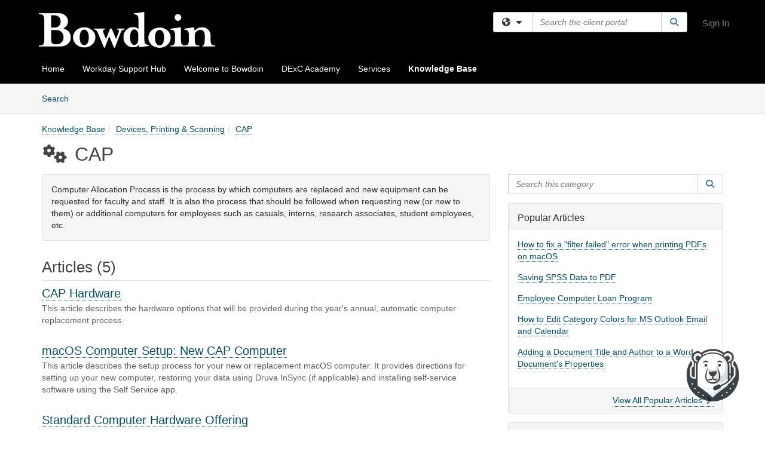

--- FILE ---
content_type: text/html; charset=utf-8
request_url: https://bowdoin.teamdynamix.com/TDClient/1814/Portal/KB/?CategoryID=4631
body_size: 12479
content:

<!DOCTYPE html>

<html lang="en" xmlns="http://www.w3.org/1999/xhtml">
<head><meta name="viewport" content="width=device-width, initial-scale=1.0" /><!-- Google Tag Manager -->
<script>(function(w,d,s,l,i){w[l]=w[l]||[];w[l].push({'gtm.start':
new Date().getTime(),event:'gtm.js'});var f=d.getElementsByTagName(s)[0],
j=d.createElement(s),dl=l!='dataLayer'?'&l='+l:'';j.async=true;j.src=
'https://www.googletagmanager.com/gtm.js?id='+i+dl;f.parentNode.insertBefore(j,f);
})(window,document,'script','dataLayer','GTM-WR9V5K73');</script>
<!-- End Google Tag Manager --><script>
  window.TdxGtmContext = {"User":{"Id":0,"UID":"00000000-0000-0000-0000-000000000000","UserName":"","FullName":"Public User","AlertEmail":"publicuser@noreply.com","Role":"Experience User","HasTDNext":false,"StandardApplicationNames":null,"TicketApplicationNames":[],"AssetApplicationNames":[],"ClientPortalApplicationNames":[],"Type":"Technician","Analytics":{"Title":null,"Organization":null}},"Partition":{"Id":1003,"Name":"Multi-Tenant 03 Production"},"BillableEntity":{"Id":233,"Name":"Bowdoin College","SalesForceIdentifier":"0013600000EM3yFAAT","GWMIID":"d544e098-dbbe-4ea9-a4b2-36076ada5d7f"},"Environment":{"ShortName":"PRD"}};
</script><script src="/TDPortal/Content/Scripts/jquery/2.2.4/jquery.min.js?v=20251205153944"></script><script src="/TDPortal/Content/Scripts/jquery-migrate/1.4.1/jquery-migrate.min.js?v=20251205153944"></script><script src="/TDPortal/Content/Scripts/jquery-ui/1.13.2/jquery-ui-1.13.2.custom.timepicker.min.js?v=20251205154414"></script><link href="/TDPortal/Content/Styles/jquery-ui/1.13.2/jquery-ui.compiled.min.css?v=20251205154418" rel="stylesheet" type="text/css"  /><link href="/TDPortal/Content/bootstrap/3.4.1/dist/css/bootstrap.min.css?v=20251205153946" rel="stylesheet" type="text/css" id="lnkBootstrapCSS" /><script src="/TDPortal/Content/bootstrap/3.4.1/dist/js/bootstrap.min.js?v=20251205153946"></script><link href="/TDPortal/Content/FontAwesome/css/fontawesome.min.css?v=20251205153940" rel="stylesheet" type="text/css" id="lnkFontAwesome" /><link href="/TDPortal/Content/FontAwesome/css/solid.css?v=20251205153940" rel="stylesheet" type="text/css"  /><link href="/TDPortal/Content/FontAwesome/css/regular.css?v=20251205153940" rel="stylesheet" type="text/css"  /><link href="/TDPortal/Content/FontAwesome/css/brands.css?v=20251205153940" rel="stylesheet" type="text/css"  /><link href="/TDPortal/Content/FontAwesome/css/v4-shims.css?v=20251205153940" rel="stylesheet" type="text/css"  /><link href="/TDClient/Styles/bootstrap_custom.min.css?v=20251205154416" rel="stylesheet" type="text/css"  /><link href="/TDClient/Styles/TDStyles.min.css?v=20251205154416" rel="stylesheet" type="text/css"  /><link href="https://bowdoin.teamdynamix.com/TDPortal/BE/Style/233/TDClient/1814?v=20240409170405" rel="stylesheet" type="text/css" /><script src="/TDPortal/Content/Scripts/tdx/dist/TDJSFramework.compiled.min.js?v=20251205154414"></script><script src="/TDPortal/Content/Scripts/tdx/dist/modalFocusTrap.min.js?v=20251205154412"></script><script src="/TDPortal/Content/Scripts/underscore/1.12.1/underscore-min.js?v=20251205153944"></script>
<script src="/TDClient/Scripts/clientOS.min.js?v=20251205154404"></script>
<script src="/TDClient/Scripts/collapseMe.min.js?v=20251205154404"></script>
<script src="/TDClient/Scripts/tdsearchfilter.min.js?v=20251205154404"></script>
<script src="/TDClient/Scripts/SiteSearch.min.js?v=20251205154404"></script>
<script src="/TDPortal/Content/Scripts/tdx/dist/elasticsearchAutocomplete.min.js?v=20251205154412"></script>
<link id="ctl00_ctl00_lnkFavicon" rel="icon" href="https://bowdoin.teamdynamix.com/TDPortal/BE/Icon/233/1814?v=20230926210433" />

    
    <script async src="//www.googletagmanager.com/gtag/js?id=G-S4JXMW8YEG"></script>
    <script>

      $(function () {

        window.dataLayer = window.dataLayer || [];
        function gtag() { dataLayer.push(arguments); }
        gtag('js', new Date());
        // Be sure to set the proper cookie domain to the customer's full subdomain when sending the pageview hit.
        gtag('config', 'G-S4JXMW8YEG', { 'cookie_domain': 'bowdoin.teamdynamix.com' });

        });

    </script>

  

  <script>

      $(function () {
        var masterUi = MasterUI({
          isPostback: false,
          baseUrl: '/TDClient/',
          isTdGoogleAnalyticsEnabled: true,
          isAuthenticated: false
          });

        $('#collapseMe').collapseMe({
          toggleVisibilitySelector: '.navbar-toggle'
        });

        TeamDynamix.addRequiredFieldHelp();
      });

      // The sub-nav menu uses padding-top to position itself below the header bar and main navigation sections. When the
      // window is resized, there is a chance that the content of these header or nav sections wraps, causing the height
      // to change, potentially covering the sub-nav menu, which is obviously a big usability problem. This function
      // listens for when the window size or orientation is changing (and also when the window first loads), and adjusts
      // the padding so that the sub-nav menu appears in the correct location.
      $(window).bind('load ready resize orientationchange', function () {
        var headerHeight = $('#divMstrHeader').height();
        $('#navShim').css({
          "padding-top": headerHeight
        });

        $('#content').css({
          "padding-top": headerHeight,
          "margin-top": headerHeight * -1
        });
      });
  </script>

  
  
  


  <script>

    function ReloadList() {
      window.location.href = window.location.href;
    }

    function ToggleSubscribe() {
      __doPostBack('ctl00$ctl00$cpContent$cpContent$btnToggleSubscribe', '');
          }

    // Adds ellipsis for long descriptions with long titles
    $(function () {


      

      // Need to wait for images to load before the search bar position Is calculated
      $(window).bind('load', function () {
        // initialize the tag lookup
        var searchFilter = new TeamDynamix.SearchFilter({
          searchFieldSelector: '#ctl00_ctl00_cpContent_cpContent_txtCategorySearch',
          wsUrl: '/TDClient/1814/Portal/WebServices/JSON/TagLookupService.asmx/GetItems'
        });
      });

    

      $('#ctl00_ctl00_cpContent_cpContent_txtCategorySearch').keyup(function (e) {
        if (e.keyCode === 13) {
          $('#ctl00_ctl00_cpContent_cpContent_btnCategorySearch').click()
        }
      });
    });
  </script>


<meta property="og:title" content="CAP" />
<meta property="og:type" content="website" />
<meta property="og:url" content="https://bowdoin.teamdynamix.com/TDClient/1814/Portal/KB/?CategoryID=4631" />
<meta property="og:image" content="https://bowdoin.teamdynamix.com/TDPortal/BE/Logo/233/1814" />
<meta property="og:description" content="Computer Allocation Process is the process by which computers are replaced and new equipment can be requested for faculty and staff. It is also the process that should be followed when requesting new (or new to them) or additional computers for employees such as casuals, interns, research associa..." />
  <meta property="og:site_name" content="Bowdoin College - Knowledge Base" /><title>
	Knowledge Base - CAP
</title></head>
<body>
<!-- Google Tag Manager (noscript) -->
<noscript><iframe src="https://www.googletagmanager.com/ns.html?id=GTM-WR9V5K73"
height="0" width="0" style="display:none;visibility:hidden"></iframe></noscript>
<!-- End Google Tag Manager (noscript) -->
<form method="post" action="/TDClient/1814/Portal/KB/?CategoryID=4631" id="aspnetForm">
<div class="aspNetHidden">
<input type="hidden" name="__EVENTTARGET" id="__EVENTTARGET" value="" />
<input type="hidden" name="__EVENTARGUMENT" id="__EVENTARGUMENT" value="" />
<input type="hidden" name="__VIEWSTATE" id="__VIEWSTATE" value="SMmG/lg2Td5k2PrVHEnh76ztzQczLZ8HliSYbfNJtD9BpJ4xUrDfCWZM7f2wHUlXm2gr0TnAzE17pa4xxFOpJ+IE6eOvd3/BjhvNe2NSpBgVlJrEHmXJX7ZqUapnmyYMpeB6HDh/dtHTw7QPaPbF/h3XKCIqdtZEq77sv6rFPDDlSrVUAii57cdPAZC6FdEzLYBmvbFPD/F7pFAzd0sFiW7v6PT75slFYh77PZ7ttMGjO5zXf+k7LsoeRezE6DLQlPgATjgniTCqVAfDuYIBrtG74iiAHrt1v4GEdquDvp/jr5MMPz4wxWLpjZ4Fem7CCEJrsiPyy8GmuJV9FXvu43FkTyF/8lQfR8z5G2ffs1XF/4LkV6d4TYcZPAIEmBUNEoThSE8M4nvPRd4S07oITn5KmgZuV37/JrIqfX3OUXScXcz0CcnAQggkFG3VUQ2Fb+P0IB+MAsvWxFs+UnGKNEuFEPq+OdvFyf96WCYU9iblBVwyqoN8Z8PG8/MoQ7kE/EkDBjwCumoANZtvmhxYkxtE/mj8O3ItPGhNm6ZbfU769g8J20r2Dlol9f85jZoEpWeAZK/[base64]/ywIlVPdcorVTaX62chGWXRWV14o95jA6E60zYE4RdZzM8WbfrekA4tO5Wsc6v7It3SBcxmOnOEQE+BduCD4IQc/Byrw/jcaBMuKqZ3Qjfoh0jVCGOLCFOewc=" />
</div>

<script type="text/javascript">
//<![CDATA[
var theForm = document.forms['aspnetForm'];
if (!theForm) {
    theForm = document.aspnetForm;
}
function __doPostBack(eventTarget, eventArgument) {
    if (!theForm.onsubmit || (theForm.onsubmit() != false)) {
        theForm.__EVENTTARGET.value = eventTarget;
        theForm.__EVENTARGUMENT.value = eventArgument;
        theForm.submit();
    }
}
//]]>
</script>


<script src="/TDClient/WebResource.axd?d=pynGkmcFUV13He1Qd6_TZMSMQxVWLi4fik2rw1_u_hZsCNzwv5c621ov6_ZX_wzTt5vh-g2&amp;t=638901392248157332" type="text/javascript"></script>


<script src="/TDClient/ScriptResource.axd?d=NJmAwtEo3Ipnlaxl6CMhvmVxW3-Ljsg_2Hna32smxrg-6ogyYAN3UTPsJQ8m1uwzn_kuf2Wpne6NSFmYui3h0wCQhJN3ZUiLTNkvhiIgZpq74-lKmofUPQGJ8own8RI2_mwAcmvlSj2WBnqwm5Wj4cyNvv81&amp;t=5c0e0825" type="text/javascript"></script>
<script src="/TDClient/ScriptResource.axd?d=dwY9oWetJoJoVpgL6Zq8OLdGoo5BVWQ_Eo60QZTEhEcHeiVfwgY9tLCgzdZ5TRwvrwYEnOvujbNccOVLUfWtUg4HivSIsewg6JABxkBGEqVVV64eiRyCAsPDqh6tUioISUQKB74sWMO4Er2mHrWEIWs_sBM1&amp;t=5c0e0825" type="text/javascript"></script>
<div class="aspNetHidden">

	<input type="hidden" name="__VIEWSTATEGENERATOR" id="__VIEWSTATEGENERATOR" value="EA19DDCE" />
	<input type="hidden" name="__EVENTVALIDATION" id="__EVENTVALIDATION" value="LKah8OIaT1YNyqUl3JeKai350iskFLGzdzAKV7skWoAEA64Qib3823RDPoqPZY4laIudANVCIPxZYuT5SDwXYlTLwU+T2UvrQP37vSxnV+kOYcjj4Bf2cmcgPcDxVypUTzi7sQ==" />
</div>
<script type="text/javascript">
//<![CDATA[
Sys.WebForms.PageRequestManager._initialize('ctl00$ctl00$smMain', 'aspnetForm', ['tctl00$ctl00$cpContent$cpContent$UpdatePanel3','','tctl00$ctl00$cpContent$cpContent$lblResults$ctl00',''], ['ctl00$ctl00$cpContent$cpContent$btnToggleSubscribe',''], [], 90, 'ctl00$ctl00');
//]]>
</script>

<div id="ctl00_ctl00_upMain" style="display:none;">
	
    <div id="ctl00_ctl00_pbMain" class="progress-box-container"><div class="progress-box-body"><div class="well shadow"><h2 class="h4 gutter-top-none">Updating...</h2><div class="progress" style="margin-bottom: 0;"><div class="progress-bar progress-bar-striped active" role="progressbar" aria-valuemin="0" aria-valuemax="100" style="width: 100%"></div></div></div></div></div>
  
</div>

<header id="ctl00_ctl00_navHeader" role="banner">

  <div id="divMstrHeader" class="master-header NoPrint" style="background-color: #fff;">

  


  

  <div class="logo-header-full hidden-xs">

    
    <div class="pull-left">
      <a href="#mainContent" class="sr-only sr-only-focusable">Skip to main content</a>
    </div>


    <div id="ctl00_ctl00_divPageHeader" class="container logo-header clearfix" style="padding: 5px;">

      <div id="divLogo" class="pull-left logo-container">

        <a href="https://www.bowdoin.edu/"
           target="_blank">
          <img src="/TDPortal/BE/Logo/233/1814" alt="Bowdoin College Home Page" class="js-logo img-responsive" />
          <span class="sr-only">(opens in a new tab)</span>
        </a>

      </div>

      <div class="master-header-right pull-right padding-top padding-bottom">

        

          <div class="pull-left topLevelSearch input-group">
            <div id="SiteSearch-1c9157348faa46a7afbf285f596a8894" class="gutter-bottom input-group site-search" style="max-width: 400px;">
  <div id="SiteSearch-dropdown-1c9157348faa46a7afbf285f596a8894" class="input-group-btn">
    <button type="button" id="SiteSearch-filter-1c9157348faa46a7afbf285f596a8894" class="btn btn-default dropdown-toggle" data-toggle="dropdown"
            aria-haspopup="true" aria-expanded="false" title="Filter your search by category" data-component="all">
      <span class="fa-solid fa-solid fa-earth-americas"></span><span class="fa-solid fa-fw fa-nopad fa-caret-down" aria-hidden="true"></span>
      <span class="sr-only">
        Filter your search by category. Current category:
        <span class="js-current-component">All</span>
      </span>
    </button>
    <ul tabindex="-1" aria-label="Filter your search by category" role="menu" class="dropdown-menu" >
      <li>
        <a role="menuitem" href="javascript:void(0);" data-component-text="All" data-component="all" data-component-icon="fa-solid fa-earth-americas" title="Search all areas">
          <span class="fa-solid fa-fw fa-nopad fa-earth-americas" aria-hidden="true"></span>
          All
        </a>
      </li>

      <li aria-hidden="true" class="divider"></li>

        <li role="presentation">
          <a role="menuitem" href="javascript:void(0);" data-component-text="Knowledge Base" data-component="kb" data-component-icon="fa-lightbulb" title="Search Knowledge Base">
            <span class="fa-regular fa-fw fa-nopad fa-lightbulb" aria-hidden="true"></span>
            Knowledge Base
          </a>
        </li>

        <li role="presentation">
          <a role="menuitem" href="javascript:void(0);" data-component-text="Service Catalog" data-component="sc" data-component-icon="fa-compass" title="Search Service Catalog">
            <span class="fa-solid fa-fw fa-nopad fa-compass" aria-hidden="true"></span>
            Service Catalog
          </a>
        </li>

    </ul>
  </div>

  <label class="sr-only" for="SiteSearch-text-1c9157348faa46a7afbf285f596a8894">Search the client portal</label>

  <input id="SiteSearch-text-1c9157348faa46a7afbf285f596a8894" type="text" class="form-control" autocomplete="off" placeholder="Search the client portal" title="To search for items with a specific tag, enter the # symbol followed by the name of the tag.
To search for items using exact match, place double quotes around your text." />

  <span class="input-group-btn">
    <button id="SiteSearch-button-1c9157348faa46a7afbf285f596a8894" class="btn btn-default" type="button" title="Search">
      <span class="fa-solid fa-fw fa-nopad fa-search blue" aria-hidden="true"></span>
      <span class="sr-only">Search</span>
    </button>
  </span>
</div>

<script>
  $(function() {
    var siteSearch = new TeamDynamix.SiteSearch({
      searchUrl: "/TDClient/1814/Portal/Shared/Search",
      autocompleteSearchUrl: '/TDClient/1814/Portal/Shared/AutocompleteSearch',
      autocompleteResultsPosition: 'fixed',
      autocompleteResultsZIndex: 1000,
      searchTextBoxSelector: '#SiteSearch-text-1c9157348faa46a7afbf285f596a8894',
      searchComponentFilterButtonSelector: '#SiteSearch-filter-1c9157348faa46a7afbf285f596a8894',
      searchButtonSelector: '#SiteSearch-button-1c9157348faa46a7afbf285f596a8894',
      searchFilterDropdownSelector: '#SiteSearch-dropdown-1c9157348faa46a7afbf285f596a8894',
      showKnowledgeBaseOption: true,
      showServicesOption: true,
      showForumsOption: false,
      autoFocusSearch: false
    });
  });
</script>
          </div>

        
          <div title="Sign In" class="pull-right gutter-top-sm">
            <a href="/TDClient/1814/Portal/Login.aspx?ReturnUrl=%2fTDClient%2f1814%2fPortal%2fKB%2f%3fCategoryID%3d4631">
              Sign In
            </a>
          </div>
        
      </div>

    </div>

  </div>

  <nav id="ctl00_ctl00_mainNav" class="navbar navbar-default themed tdbar" aria-label="Primary">
    <div id="navContainer" class="container">

      <div class="navbar-header">
        <button type="button" class="pull-left navbar-toggle collapsed themed tdbar-button-anchored tdbar-toggle gutter-left" data-toggle="collapse" data-target=".navbar-collapse">
          <span class="tdbar-button-anchored icon-bar"></span>
          <span class="tdbar-button-anchored icon-bar"></span>
          <span class="tdbar-button-anchored icon-bar"></span>
          <span class="sr-only">Show Applications Menu</span>
        </button>
        <a class="navbar-brand hidden-sm hidden-md hidden-lg themed tdbar-button-anchored truncate-be" href="#">

          Support Portal
        </a>
      </div>

      <div id="td-navbar-collapse" class="collapse navbar-collapse">

        <ul class="nav navbar-nav nav-collapsing" id="collapseMe">

          
            <li class="themed tdbar-button-anchored hidden-sm hidden-md hidden-lg">
              <a href="/TDClient/1814/Portal/Login.aspx?ReturnUrl=%2fTDClient%2f1814%2fPortal%2fKB%2f%3fCategoryID%3d4631">Sign In</a>
            </li>
          
            <li id="divSearch" class="themed tdbar-button-anchored hidden-sm hidden-md hidden-lg">
              <a href="/TDClient/1814/Portal/Shared/Search" title="search">Search</a>
            </li>
          
              <li id="divDesktopf205b225-bdd9-4fef-96a9-b2b2a005faf1" class="themed tdbar-button-anchored">
                <a href="/TDClient/1814/Portal/Home/">Home</a>
              </li>
            
              <li id="divDesktope4072270-d621-411a-9020-f6021756b338" class="themed tdbar-button-anchored">
                <a href="/TDClient/1814/Portal/Home/?ID=e4072270-d621-411a-9020-f6021756b338">Workday Support Hub</a>
              </li>
            
              <li id="divDesktop70a6a0e9-6942-44fc-a68a-88b07b4d7270" class="themed tdbar-button-anchored">
                <a href="/TDClient/1814/Portal/Home/?ID=70a6a0e9-6942-44fc-a68a-88b07b4d7270">Welcome to Bowdoin</a>
              </li>
            
              <li id="divDesktop4168fda6-7ea2-430f-a27e-336d98f260fb" class="themed tdbar-button-anchored">
                <a href="/TDClient/1814/Portal/Home/?ID=4168fda6-7ea2-430f-a27e-336d98f260fb">DExC Academy</a>
              </li>
            

          
            <li id="divTDRequests" class="themed tdbar-button-anchored sr-focusable">
              <a href="/TDClient/1814/Portal/Requests/ServiceCatalog">Services</a>
            </li>
          
            <li id="divTDKnowledgeBase" class="themed tdbar-button-anchored sr-focusable">
              <a href="/TDClient/1814/Portal/KB/">Knowledge Base</a>
            </li>
          

          <li class="themed tdbar-button-anchored hidden-xs more-items-button" id="moreMenu">
            <a data-toggle="dropdown" title="More Applications" href="javascript:;">
              <span class="sr-only">More Applications</span>
              <span class="fa-solid fa-ellipsis-h" aria-hidden="true"></span>
            </a>
            <ul class="dropdown-menu dropdown-menu-right themed tdbar" id="collapsed"></ul>
          </li>

        </ul>
      </div>

    </div>

  </nav>

  </div>

  </header>



<div id="navShim" class="hidden-xs hidden-sm"></div>
<main role="main">
  <div id="content">
    <div id="mainContent" tabindex="-1"></div>
    

  <nav id="ctl00_ctl00_cpContent_divTabHeader" class="tdbar-sub NoPrint hidden-xs navbar-subnav" aria-label="Knowledge Base">
      <a href="#kbContent" class="sr-only sr-only-focusable">Skip to Knowledge Base content</a>
      <div class="container clearfix">
        <ul class="nav navbar-nav js-submenu" id="kbSubMenu" style="margin-left: -15px;">
          
          <li>
            <a href="/TDClient/1814/Portal/KB/Search">Search <span class="sr-only">Articles</span></a>
          </li>

          
          
        </ul>
      </div>
    </nav>
  

  <div id="kbContent" class="container gutter-top gutter-bottom" tabindex="-1" style="outline:none;">
    

  <span id="ctl00_ctl00_cpContent_cpContent_lblResults_ctl00" aria-live="polite" aria-atomic="true"><span id="ctl00_ctl00_cpContent_cpContent_lblResults_lblResults-label" class="red tdx-error-text"></span></span>

  <div class="gutter-bottom">

    <nav aria-label="Breadcrumb">
      <ol id="ctl00_ctl00_cpContent_cpContent_olBreadcrumbs" class="breadcrumb">
        <li><a href="/TDClient/1814/Portal/KB/">Knowledge Base</a></li><li><a href="/TDClient/1814/Portal/KB/?CategoryID=4846">Devices, Printing &amp; Scanning</a></li><li class="active"><a href="/TDClient/1814/Portal/KB/?CategoryID=4631">CAP</a></li>
      </ol>
    </nav>

    <h1>
      <span id="ctl00_ctl00_cpContent_cpContent_spnIcon">
        <span class ="fa-solid category-icon" id="spnIconStyle">
          
        </span>
      </span>
      <span id="ctl00_ctl00_cpContent_cpContent_lblCategoryName">CAP</span>
      
    </h1>

  </div>

  <div class="row">

    <div id="divCats" class="col-md-8">

      <div id="ctl00_ctl00_cpContent_cpContent_divCategoryDescription" class="well">Computer Allocation Process is the process by which computers are replaced and new equipment can be requested for faculty and staff. It is also the process that should be followed when requesting new (or new to them) or additional computers for employees such as casuals, interns, research associates, student employees, etc.</div>

      <h2>Articles (5)</h2>

<div class="gutter-bottom">
    <div class="gutter-bottom-lg">
      <h3 class="gutter-bottom-xs">


        <a href="/TDClient/1814/Portal/KB/ArticleDet?ID=24085">
          CAP Hardware
        </a>
      </h3>

      <div class="gray">
        This article describes the hardware options that will be provided during the year&#39;s annual, automatic computer replacement process.
      </div>
    </div>
    <div class="gutter-bottom-lg">
      <h3 class="gutter-bottom-xs">


        <a href="/TDClient/1814/Portal/KB/ArticleDet?ID=132133">
          macOS Computer Setup: New CAP Computer
        </a>
      </h3>

      <div class="gray">
        This article describes the setup process for your new or replacement macOS computer. It provides directions for setting up your new computer, restoring your data using Druva InSync (if applicable) and installing self-service software using the Self Service app.
      </div>
    </div>
    <div class="gutter-bottom-lg">
      <h3 class="gutter-bottom-xs">


        <a href="/TDClient/1814/Portal/KB/ArticleDet?ID=58158">
          Standard Computer Hardware Offering
        </a>
      </h3>

      <div class="gray">
        
      </div>
    </div>
    <div class="gutter-bottom-lg">
      <h3 class="gutter-bottom-xs">


        <a href="/TDClient/1814/Portal/KB/ArticleDet?ID=154604">
          Windows Autopilot: Configure New Computer with Bowdoin Software and Settings
        </a>
      </h3>

      <div class="gray">
        Windows Autopilot automatically configures a new Windows computer with Bowdoin&#160;software and settings.&#160; Follow the steps below if&#160;you start your computer and receive a&#160;Sign into Microsoft&#160;message prior to logging into Windows.
      </div>
    </div>
    <div class="gutter-bottom-lg">
      <h3 class="gutter-bottom-xs">


        <a href="/TDClient/1814/Portal/KB/ArticleDet?ID=132128">
          Windows First Time Setup: New CAP Computer
        </a>
      </h3>

      <div class="gray">
        The following article will guide you through the process of setting up your computer, restoring your data (if applicable) and installing your most used applications using the Software Center app.
      </div>
    </div>
</div>
      

    </div>

    <div id="divCatsSidebar" class="col-md-4">
      <div id="ctl00_ctl00_cpContent_cpContent_divCategorySearch" class="gutter-bottom input-group">
        <label class="sr-only" for="ctl00_ctl00_cpContent_cpContent_txtCategorySearch">Search this category</label>
        <input name="ctl00$ctl00$cpContent$cpContent$txtCategorySearch" type="search" id="ctl00_ctl00_cpContent_cpContent_txtCategorySearch" maxlength="100" class="form-control" autocomplete="off" placeholder="Search this category" aria-label="Search this category" title="To search for articles within this specific category and subcategories." />

        <span class="input-group-btn">
          <button onclick="__doPostBack('ctl00$ctl00$cpContent$cpContent$btnCategorySearch','')" id="ctl00_ctl00_cpContent_cpContent_btnCategorySearch" class="btn btn-default" type="button" title="Search">
            <span class="fa-solid fa-fw fa-nopad fa-search blue" aria-hidden="true"></span>
            <span class="sr-only">Search</span>
          </button>
        </span>
      </div>


  <a id="ctl00_ctl00_cpContent_cpContent_btnToggleSubscribe" tabindex="-1" class="hidden" aria-hidden="true" href="javascript:__doPostBack(&#39;ctl00$ctl00$cpContent$cpContent$btnToggleSubscribe&#39;,&#39;&#39;)">Blank</a>


  <div id="ctl00_ctl00_cpContent_cpContent_UpdatePanel3" class="gutter-bottom-sm" aria-live="polite" aria-atomic="true">
	
        
</div>

    


      <div id="ctl00_ctl00_cpContent_cpContent_divPopular" class="panel panel-default gutter-top">

        <div class="panel-heading">
          <h2 class="h3 panel-title" title="Most popular articles based upon total views">Popular Articles</h2>
        </div>

        <div class="panel-body">
          <ul class="panel-list">
            
                <li class="gutter-bottom">
                  <a href="/TDClient/1814/Portal/KB/ArticleDet?ID=127668">How to fix a &quot;filter failed&quot; error when printing PDFs on macOS</a>
                </li>
              
                <li class="gutter-bottom">
                  <a href="/TDClient/1814/Portal/KB/ArticleDet?ID=25575">Saving SPSS Data to PDF</a>
                </li>
              
                <li class="gutter-bottom">
                  <a href="/TDClient/1814/Portal/KB/ArticleDet?ID=23825">Employee Computer Loan Program</a>
                </li>
              
                <li class="gutter-bottom">
                  <a href="/TDClient/1814/Portal/KB/ArticleDet?ID=111343">How to Edit Category Colors for MS Outlook Email and Calendar</a>
                </li>
              
                <li class="gutter-bottom">
                  <a href="/TDClient/1814/Portal/KB/ArticleDet?ID=135877">Adding a Document Title and Author to a Word Document&#39;s Properties</a>
                </li>
              
          </ul>
        </div>

        <div class="panel-footer clearfix">
          <a class="pull-right" href="/TDClient/1814/Portal/KB/PopularArticles">
            View All Popular Articles
            <span class="fa-solid fa-chevron-right"></span>
          </a>
        </div>
      </div>

      <div id="ctl00_ctl00_cpContent_cpContent_divRecent" class="panel panel-default gutter-top">

        <div class="panel-heading">
          <h2 class="h3 panel-title" title="Most recently modified articles">Recent Articles</h2>
        </div>

        <div class="panel-body">
          <ul class="panel-list">
            
                <li class="gutter-bottom">
                  <a href="/TDClient/1814/Portal/KB/ArticleDet?ID=65936">Accessing a department network (Microwave) drive</a>
                </li>
              
                <li class="gutter-bottom">
                  <a href="/TDClient/1814/Portal/KB/ArticleDet?ID=50861">Roux Center for the Environment, Room 303</a>
                </li>
              
                <li class="gutter-bottom">
                  <a href="/TDClient/1814/Portal/KB/ArticleDet?ID=50726">Roux Center for the Environment, Room 108</a>
                </li>
              
                <li class="gutter-bottom">
                  <a href="/TDClient/1814/Portal/KB/ArticleDet?ID=166154">Troubleshoot Issues with Your Teams Phone</a>
                </li>
              
                <li class="gutter-bottom">
                  <a href="/TDClient/1814/Portal/KB/ArticleDet?ID=169474">Add or Change Sensitivity Labels for Files and Teams in Microsoft 365</a>
                </li>
              
          </ul>
        </div>

        <div class="panel-footer clearfix">
          <a class="pull-right" href="/TDClient/1814/Portal/KB/RecentArticles">
            View All Recent Articles
            <span class="fa-solid fa-chevron-right"></span>
          </a>
        </div>
      </div>

      <div class="gutter-top">
        

<div class="panel panel-default tag-list">

  <div class="panel-heading">
    <h2 class="h3 panel-title">
      Popular Tags<span class="fa-solid fa-tags" aria-hidden="true"></span>
    </h2>
  </div>

  <div class="panel-body">
    <ul id="ctl00_ctl00_cpContent_cpContent_tags_ulTags" class="panel-list">
      
          <li class="gutter-bottom-sm">
            <a href="/TDClient/1814/Portal/KB/Search?SearchText=%2523classroom" rel="nofollow">classroom</a> (57)
          </li>
        
          <li class="gutter-bottom-sm">
            <a href="/TDClient/1814/Portal/KB/Search?SearchText=%2523ipad" rel="nofollow">ipad</a> (41)
          </li>
        
          <li class="gutter-bottom-sm">
            <a href="/TDClient/1814/Portal/KB/Search?SearchText=%2523MacOS" rel="nofollow">MacOS</a> (37)
          </li>
        
          <li class="gutter-bottom-sm">
            <a href="/TDClient/1814/Portal/KB/Search?SearchText=%2523zoom" rel="nofollow">zoom</a> (31)
          </li>
        
          <li class="gutter-bottom-sm">
            <a href="/TDClient/1814/Portal/KB/Search?SearchText=%2523microsoft-teams" rel="nofollow">microsoft-teams</a> (27)
          </li>
        
          <li class="gutter-bottom-sm">
            <a href="/TDClient/1814/Portal/KB/Search?SearchText=%2523outlook" rel="nofollow">outlook</a> (25)
          </li>
        
          <li class="gutter-bottom-sm">
            <a href="/TDClient/1814/Portal/KB/Search?SearchText=%2523video" rel="nofollow">video</a> (25)
          </li>
        
          <li class="gutter-bottom-sm">
            <a href="/TDClient/1814/Portal/KB/Search?SearchText=%2523Office365" rel="nofollow">Office365</a> (21)
          </li>
        
          <li class="gutter-bottom-sm">
            <a href="/TDClient/1814/Portal/KB/Search?SearchText=%2523Box" rel="nofollow">Box</a> (19)
          </li>
        
          <li class="gutter-bottom-sm">
            <a href="/TDClient/1814/Portal/KB/Search?SearchText=%2523email" rel="nofollow">email</a> (19)
          </li>
        
    </ul>

    

  </div>

  <div class="panel-footer clearfix">
    <div class="pull-right">
      <a href="/TDClient/1814/Portal/Shared/BrowseTags?ItemID=0&ComponentID=26">
        View All Tags
        <span class="fa-solid fa-chevron-right" aria-hidden="true"></span>
      </a>
    </div>
  </div>

</div>
      </div>

      <div class="clearfix"></div>

    </div>

  </div>

  <div class="clearfix"></div>


  </div>


  </div>
</main>



<script type="text/javascript">
//<![CDATA[
setNavPosition('TDKnowledgeBase');Sys.Application.add_init(function() {
    $create(Sys.UI._UpdateProgress, {"associatedUpdatePanelId":null,"displayAfter":500,"dynamicLayout":true}, null, null, $get("ctl00_ctl00_upMain"));
});
//]]>
</script>
</form>





  <footer role="contentinfo">

    <div class="master-footer">
      




      
    </div>

  </footer>



<script>

    
    

      // Inject the Google Analytics isogram. This must happen here because it
      // cannot be injected through an external javascript library.
      (function (i, s, o, g, r, a, m) {
        i['GoogleAnalyticsObject'] = r; i[r] = i[r] || function () {
          (i[r].q = i[r].q || []).push(arguments)
        }, i[r].l = 1 * new Date(); a = s.createElement(o),
          m = s.getElementsByTagName(o)[0]; a.async = 1; a.src = g; m.parentNode.insertBefore(a, m)
      })(window, document, 'script', '//www.google-analytics.com/analytics.js', 'ga');
    

      // Per Incident #6707155. Need to focus on img. pseudo-class :focus-within is not supported in IE
      (function ($) {
        var $anchor = $('#divLogo a');
        var $beLogo = $('#divLogo a img');

        $anchor.focus(function () {
          $beLogo.addClass('accessibility-focus-on-logo');
        }).blur(function () {
          $beLogo.removeClass('accessibility-focus-on-logo');
        });

        
        
          const queryParams = new URLSearchParams(window.location.search);
          let showChatbot = true;
          if (queryParams.has('nobot')) {
            const nobotFlag = queryParams.get('nobot');
            if (nobotFlag === '1' || nobotFlag === 'true') {
              showChatbot = false;
            }
          }

          if(showChatbot) {
            $.ajax({
              url: "/TDClient/1814/Portal/Chatbots/GetScript",
              type: "GET",
              dataType: 'text',
              success: function (data) {
                
                var jQueryAjaxSettingsCache = jQuery.ajaxSettings.cache;
                jQuery.ajaxSettings.cache = true;
                $(document.body).append(data);
                jQuery.ajaxSettings.cache = jQueryAjaxSettingsCache;
              }
            });
          }
        

        window.addEventListener("message", (event) => {

          // Only accept events that come from the same origin
          if (event.origin != window.location.origin) {
            return;
          }

          switch (event.data.type) {

            case "authenticate-using-popup":
              handleAuthenticateUsingPopup(event.data.payload);
              break;

            case "authenticated-successfully":
              handleAuthenticatedSuccessfully(event.data.payload);
              break;

            default:
              break;
          }

        });

        function handleAuthenticateUsingPopup(payload) {
          let loginUrl = '/TDClient/1814/Portal/Login.aspx';

          if (payload.successCallbackUrl) {
            loginUrl += '?SuccessCallbackUrl=' + payload.successCallbackUrl;
          }

          window.open(loginUrl, "_blank", "popup=1");
        }

        function handleAuthenticatedSuccessfully() {
          event.source.close();
          window.location.href = window.location.href;
        }
    })(jQuery);

</script>

</body>
</html>


--- FILE ---
content_type: text/html; charset=utf-8
request_url: https://bowdoin.teamdynamix.com/TDClient/1814/Portal/Chatbots/GetScript
body_size: 1090
content:
<script src='https://us1.teamdynamix.com/tdapp/bots/web/js/tdbot.min.js?v=4_0_0_50' data-host='https://us1.teamdynamix.com/tdapp/' data-customer='3e0722a4-6160-4565-b169-0d43f5493fe7' data-name='tdbot' data-tdbot='c6267632-d98d-4f88-99cc-ea3f4526d68e' data-version='-1' data-authenticated='false' data-hostauth='eyJhbGciOiJIUzI1NiIsInR5cCI6IkpXVCJ9.[base64].4kEggeeku5StqfuF64tQgj9O1rcTomCS2AlIzlX6njU' data-auth='9gKYzeRoYWTXf0YS9RVw41SrAvnc2Wuzuf5ABJt3hrM='></script>

--- FILE ---
content_type: text/css
request_url: https://bowdoin.teamdynamix.com/TDPortal/BE/Style/233/TDClient/1814?v=20240409170405
body_size: 891
content:
.logo-header-full{background-color:#000000;color:#ffffff;}
.logo-header-full a, .navbar-header>.navbar-toggle{color:#808080 !important;}
.logo-header-full a:hover{color:#000000 !important;}
.themed.tdbar{border-top-width:0px !important;border-bottom-width:0px !important;background-color:#000000 !important;border-top-color:#0072c6 !important;border-bottom-color:#0072c6 !important;}
.themed.tdbar-button, .themed.tdbar-button-anchored, .themed.tdbar-button-anchored a{}
.themed.tdbar-button:hover, .themed.tdbar-button-anchored:hover, .themed.tdbar-button-anchored a:hover, .themed.tdbar-toggle:hover, .themed.tdbar-toggle:focus{}
.themed.tdbar-button.active, .themed.tdbar-button-anchored.active, .themed.tdbar-button-anchored.active a{}
.themed.tdbar-button.active:hover, .themed.tdbar-button-anchored.active:hover, .themed.tdbar-button-anchored.active a:hover{}
h1, .h1{color:#424242;}
h2, .h2{color:#424242;}
h3, .h3{color:#424242;}
h4, .h4{color:#646464;}
h5, .h5{color:#333333;}
.hilite, .hilite a, .hilite td, tr.hilite, tr.hilite a, tr.hilite td{background-color:#0072c6;color:#ffffff;}
.nav-shelf>li.active>a{border-bottom-color:#337ab7;}
.nav-shelf>li.active>a:hover{}
.nav-shelf>li>a:hover{}
.category-box .category-icon, h1 > .fa.category-icon{color:#00506a;}
.category-box .kb-ellipse{}
.btn-primary{background-color:#00506a;border-color:#00506a;color:#ffffff;}
.btn-primary.disabled, .btn-primary[disabled], fieldset[disabled] .btn-primary, .btn-primary.disabled:hover, .btn-primary[disabled]:hover, fieldset[disabled] .btn-primary:hover, .btn-primary.disabled:focus, .btn-primary[disabled]:focus, fieldset[disabled] .btn-primary:focus, .btn-primary.disabled.focus, .btn-primary[disabled].focus,fieldset[disabled] .btn-primary.focus, .btn-primary.disabled:active, .btn-primary[disabled]:active, fieldset[disabled] .btn-primary:active, .btn-primary.disabled.active, .btn-primary[disabled].active, fieldset[disabled] .btn-primary.active{background-color:#00506a;border-color:#00506a;color:#ffffff;}
.btn-primary:hover, .btn-primary:focus, .btn-primary.focus, .btn-primary:active, .btn-primary.active, .open > .dropdown-toggle.btn-primary{background-color:#1d89ae;border-color:#1d89ae;color:#ffffff;}
.btn-default{background-color:#ffffff;border-color:#ffffff;color:#333333;}
.btn-default.disabled, .btn-default[disabled], fieldset[disabled] .btn-default, .btn-default.disabled:hover, .btn-default[disabled]:hover, fieldset[disabled] .btn-default:hover, .btn-default.disabled:focus, .btn-default[disabled]:focus, fieldset[disabled] .btn-default:focus, .btn-default.disabled.focus, .btn-default[disabled].focus, fieldset[disabled] .btn-default.focus, .btn-default.disabled:active, .btn-default[disabled]:active, fieldset[disabled] .btn-default:active, .btn-default.disabled.active, .btn-default[disabled].active, fieldset[disabled] .btn-default.active{background-color:#00506a;border-color:#ffffff;color:#333333;}
.btn-default:hover, .btn-default:focus, .btn-default.focus, .btn-default:active, .btn-default.active, .open > .dropdown-toggle.btn-default{color:#333333;}
a.DetailAction, button.DetailAction{background-color:#00506a;color:#ffffff;}
a.DetailAction:hover, button.DetailAction:hover{background-color:#1d89ae;color:#ffffff;}
a, .btn-link{color:#00506a;}
a:hover, .btn-link:hover{color:#1d89ae;}


--- FILE ---
content_type: text/javascript; charset=UTF-8
request_url: https://us1.teamdynamix.com/tdapp/bots/web/js/tdbot.min.js?v=4_0_0_50
body_size: 46634
content:
var TDBot=TDBot||{},tdbottag;TDBot.EmptyGuid="00000000-0000-0000-0000-000000000000";TDBot.HostAuthClass="Tdx.Wap.Credentials.BotHostAuthenticationMethod";TDBot.ExtResourceVersion="1";TDBot.IntResourceVersion="58";TDBot.ConversationTimeout=30;TDBot.ThinkingTime=2e3;TDBot.BrowserDefaultLanguageVal="BROWSER_DEFAULT";TDBot.sleep=function(n){return new Promise(t=>setTimeout(t,n))};TDBot.isDark=function(n,t){var u,f,e,i,r,c;n.startsWith("rgb")?(i=n.match(/^rgb\((\d+),\s*(\d+),\s*(\d+)\)$/),i||(i=n.match(/^rgba\((\d+),\s*(\d+),\s*(\d+),\s*(\d[\d\.]*)\)$/)),u=parseInt(i[1]),e=parseInt(i[2]),f=parseInt(i[3])):(n[0]==="#"&&(n=n.slice(1)),n.length===8&&(n=n.substring(0,6)),r=parseInt(n,16),u=r>>16,f=r>>8&255,e=r&255);var o=u/255,s=e/255,h=f/255;return red=0,red=o<=.03928?o/12.92:((o+.055)/1.055)**2.4,green=0,green=s<=.03928?s/12.92:((s+.055)/1.055)**2.4,blue=0,blue=h<=.03928?h/12.92:((h+.055)/1.055)**2.4,c=.2126*red+.7152*green+.0722*blue,c<(t||.1833)};TDBot.pSBC=function(n,t,i,r){var h,c,l,o,u,f,a,v=parseInt,s=Math.round,e=typeof i=="string";return typeof n!="number"||n<-1||n>1||typeof t!="string"||t[0]!=="r"&&t[0]!=="#"||i&&!e?null:(this.pSBCr||(this.pSBCr=n=>{let i=n.length,t={};if(i>9){if([h,c,l,e]=n=n.split(","),i=n.length,i<3||i>4)return null;t.r=v(h[3]==="a"?h.slice(5):h.slice(4));t.g=v(c);t.b=v(l);t.a=e?parseFloat(e):-1}else{if(i===8||i===6||i<4)return null;i<6&&(n="#"+n[1]+n[1]+n[2]+n[2]+n[3]+n[3]+(i>4?n[4]+n[4]:""));n=v(n.slice(1),16);i===9||i===5?(t.r=n>>24&255,t.g=n>>16&255,t.b=n>>8&255,t.a=s((n&255)/.255)/1e3):(t.r=n>>16,t.g=n>>8&255,t.b=n&255,t.a=-1)}return t}),a=t.length>9,a=e?i.length>9?!0:i==="c"?!a:!1:a,u=this.pSBCr(t),o=n<0,f=i&&i!=="c"?this.pSBCr(i):o?{r:0,g:0,b:0,a:-1}:{r:255,g:255,b:255,a:-1},n=o?n*-1:n,o=1-n,!u||!f)?null:(r?(h=s(o*u.r+n*f.r),c=s(o*u.g+n*f.g),l=s(o*u.b+n*f.b)):(h=s((o*u.r**2+n*f.r**2)**.5),c=s((o*u.g**2+n*f.g**2)**.5),l=s((o*u.b**2+n*f.b**2)**.5)),e=u.a,f=f.a,u=e>=0||f>=0,e=u?e<0?f:f<0?e:e*o+f*n:0,a?"rgb"+(u?"a(":"(")+h+","+c+","+l+(u?","+s(e*1e3)/1e3:"")+")":"#"+(4294967296+h*16777216+c*65536+l*256+(u?s(e*255):0)).toString(16).slice(1,u?undefined:-2))};TDBot.detectOS=function(n){function e(n,t,i){for(var r in t)if(t.hasOwnProperty(r)&&t[r].test(n))return r;return i!==undefined?i:n}var t=!1,r,u=[],c=!/mobile safari/i.test(n),f={wp:/(Windows Phone(?: OS)?)\s(\d+)\.(\d+(\.\d+)?)/,fire:/(Silk)\/(\d+)\.(\d+(\.\d+)?)/,android:/(Android|Android.*(?:Opera|Firefox).*?\/)\s*(\d+)\.?(\d+(\.\d+)?)?/,iphone:/(iPhone|iPod).*OS\s+(\d+)[\._]([\d\._]+)/,ipad:/(iPad).*OS\s+(\d+)[\._]([\d_]+)/,meego:/(MeeGo).+NokiaBrowser\/(\d+)\.([\d\._]+)/,webos:/(webOS)\/(\d+)\.(\d+(\.\d+)?)/,blackberry:/(BlackBerry|BB10).*?Version\/(\d+)\.(\d+(\.\d+)?)/,playbook:/(PlayBook).*?Tablet\s*OS\s*(\d+)\.(\d+(\.\d+)?)/,windows:/(MSIE)\s+(\d+)\.(\d+(\.\d+)?)/,tizen:/(tizen).*?Version\/(\d+)\.(\d+(\.\d+)?)/i,sailfish:/(sailfish).*rv:(\d+)\.(\d+(\.\d+)?).*firefox/i,ffos:/(Mobile).*rv:(\d+)\.(\d+(\.\d+)?).*Firefox/},o={ios:/^i(phone|pad|pod)$/i,android:/^android|fire$/i,blackberry:/^blackberry|playbook/i,windows:/windows/,wp:/wp/,flat:/sailfish|ffos|tizen/i,meego:/meego/},s={tablet:/playbook|ipad|fire/i},h={omini:/Opera\sMini/i,omobile:/Opera\sMobi/i,firefox:/Firefox|Fennec/i,mobilesafari:/version\/.*safari/i,ie:/MSIE|Windows\sPhone/i,chrome:/chrome|crios/i,webkit:/webkit/i};for(var i in f)if(f.hasOwnProperty(i)&&(u=n.match(f[i]),u)){if(i=="windows"&&"plugins"in navigator)return!1;t={};t.device=i;t.tablet=e(i,s,!1);t.browser=e(n,h,"default");t.name=e(i,o);t[t.name]=!0;t.majorVersion=u[2];t.minorVersion=(u[3]||"0").replace("_",".");r=t.minorVersion.replace(".","").substr(0,2);t.flatVersion=t.majorVersion+r+new Array(3-(r.length<3?r.length:2)).join("0");t.cordova=typeof PhoneGap!==undefined||typeof cordova!==undefined;t.appMode=window.navigator.standalone||/file|local|wmapp/.test(window.location.protocol)||t.cordova;break}return t};TDBot.Mode={Idle:"Idle",BotChat:"BotChat",LiveChat:"LiveChat",WaitForForm:"WaitForForm",WaitForAuth:"WaitForAuth",WaitForAnswer:"WaitForAnswer"};TDBot.BotResponseType={Text:"Text",TextWithButtons:"TextWithButtons",Url:"Url",File:"File",Image:"Image",Card:"Card",Form:"Form",CustomHTML:"CustomHTML",Authorization:"Authorization",Video:"Video",DebugTrace:"DebugTrace",Error:"Error",TdxTicket:"TdxTicket"};TDBot.ConversationMessageType={UserText:0,SystemText:1,BotResponse:2,ErrorBotResponse:3,TraceBotResponse:4,AgentResponse:5,AgentMessage:6,Divider:99,ErrorResponse:100};TDBot.ConversationDetailType={Unknown:"Unknown",Start:"Start",Input:"Input",Response:"Response",Intent:"Intent",IntentInput:"IntentInput",End:"End",EndIntent:"EndIntent",AgentResponse:"AgentResponse",LiveChat:"LiveChat",Activity:"Activity",Transfer:"Transfer",AgentMessage:"AgentMessage",Redact:"Redact"};TDBot.ConversationLiveChatType={Unknown:"Unknown",Request:"Request",AssignAgent:"AssignAgent",AddObserver:"AddObserver",RemoveObserver:"RemoveObserver",EndChat:"EndChat"};TDBot.ConversationExpectedDataType={Default:"Default",String:"String",Integer:"Integer",Number:"Number",Date:"Date",Time:"Time",DateTime:"DateTime",Url:"Url",Email:"Email",HiddenText:"HiddenText",Color:"Color"};TDBot.Presentation={Default:-1,Minimized:0,Reduced:1,Normal:2,Maximized:3,Full:4,Custom:5,CustomMinimized:6,Hidden:10};TDBot.CustomPresentationUnit={Pixels:0,Percent:1};TDBot.ImageAlignment={Default:"Default",Left:"Left",Right:"Right",Top:"Top",Bottom:"Bottom"};TDBot.ConversationStatus={New:"New",InProcess:"InProcess",Transferred:"Transferred",Completed:"Completed"};TDBot.ConversationLinkOptions={Link:0,LinkOG:1,LinkOGEmbed:2};TDBot.EndBehavior={None:0,Full:1,LinksOnly:2};TDBot.SlideoutSize={Default:0,Small:1,Medium:2,Large:3};TDBot.guid=function(){var t="",n,i,r="abcdef";for(t+=r[Math.floor(Math.random()*Math.floor(r.length))],n=1;n<32;n++)i=Math.random()*16|0,(n==8||n==12||n==16||n==20)&&(t+="-"),t+=(n==12?4:n==16?i&3|8:i).toString(16);return t};TDBot.parseJwt=function(n){var t=n.split(".")[1],i=t.replace(/-/g,"+").replace(/_/g,"/"),r=decodeURIComponent(window.atob(i).split("").map(function(n){return"%"+("00"+n.charCodeAt(0).toString(16)).slice(-2)}).join(""));return JSON.parse(r)};TDBot.showHideFlex=function(n,t){t?n.removeClass("d-none").addClass("d-flex"):n.removeClass("d-flex").addClass("d-none")};TDBot.initFromScriptTag=function(n){var u=n.getAttribute("data-host"),o,t,f,i,e,r;u||(o=new URL(n.getAttribute("src")),u=o.origin);u.endsWith("/")||(u+="/");t={customer:n.getAttribute("data-customer"),botPId:n.getAttribute("data-tdbot")||n.getAttribute("data-tdxchatbot"),auth:n.getAttribute("data-auth"),host:u};f=n.getAttribute("data-sandbox");t.sandboxPerms=f?f.split(" "):[];try{i=window.top.location.href.substring(0,300);i.length<window.top.location.href.length&&(e=i.indexOf("?"),e>0&&(i=i.substring(0,e)));t.currentPage=i.trim();t.context=window.top.document.title?.trim()}catch(s){}if(n.getAttribute("data-mode")&&(t.emulator=n.getAttribute("data-mode").startsWith("emul")),n.getAttribute("data-presentation")&&(t.presentation=n.getAttribute("data-presentation")),n.getAttribute("data-noresume")){let i=n.getAttribute("data-noresume");t.noresume=i==="true"||i==="1"||i==="yes"}if(n.getAttribute("data-name")&&(t.name=n.getAttribute("data-name")),n.getAttribute("data-version")&&(t.version=n.getAttribute("data-version")),n.getAttribute("data-currentpage")&&(t.currentPage=n.getAttribute("data-currentpage")),n.getAttribute("data-context")&&(t.context=n.getAttribute("data-context")),n.getAttribute("data-title")&&(t.title=n.getAttribute("data-title")),n.getAttribute("data-hostauth")&&(t.hostAuthToken=n.getAttribute("data-hostauth")),n.getAttribute("data-authenticated")){let i=n.getAttribute("data-authenticated");t.hostAuthenticated=i==="true"||i==="1"||i==="yes"}return n.getAttribute("data-currentpage")&&(t.currentPage=n.getAttribute("data-currentpage")),n.getAttribute("data-context")&&(t.context=n.getAttribute("data-context")),n.getAttribute("data-source")&&(t.source=n.getAttribute("data-source")),r=new TDBot.WebBot(t),r.initialize(),window["tdbot_"+(r.options.name||r.options.botPId)]=r,r};TDBot.setCookie=function(n,t,i){var u,r;i?(r=new Date,r.setTime(r.getTime()+i*6e4),u="; expires="+r.toGMTString()):u="";document.cookie=n+"="+t+u+"; path=/"};TDBot.getCookie=function(n){return document.cookie.length>0&&(c_start=document.cookie.indexOf(n+"="),c_start!=-1)?(c_start=c_start+n.length+1,c_end=document.cookie.indexOf(";",c_start),c_end==-1&&(c_end=document.cookie.length),decodeURIComponent(document.cookie.substring(c_start,c_end))):""};TDBot.deleteCookie=function(n){document.cookie=n+"=; expires=Thu, 01 Jan 1970 00:00:00 UTC; path=/;"};TDBot.WebBot=function(n){this.currentPresentation=TDBot.Presentation.Hidden;this.appXOffset=8;this.appYOffset=8;this.appScrollDelta=20;this.conversation=null;this.mode=TDBot.Mode.Idle;this.wasWaiting=!1;this.authWindow=null;this.formWindow=null;this.$=null;this.pollingId=0;this.pollingCount=0;this.errorResponseCount=0;this.inRestart=!1;this.smallestDuplicateId=-1;this.initialPollComplete=!1;this.activityTimer=0;this.curIdx=0;this.curStep=0;this.jqLastUserInput=null;this.welcomeMessageDisplayed=!1;this.isInitialConversation=!0;this.waitingForAgent=!1;this.speakingToAgent=!1;this.prevUserMessages=[];this.prevUserMsgIndex=0;this.responses=[];this.responseOutputTimer=0;this.lastDisplayedResponseTime=0;this.lastResponseId=0;this.lastConversationToken=null;this.pendingSlideoutContent=null;this.pendingSlideoutContentOptions=null;this.resizeTimer=0;this.simulate=null;this.playTranscriptDelay=1e3;this.playTranscriptCbFunc=null;this.hostAuthFlowToken=null;this.lastActivityReportingTime=0;this.currentConvoId=-1;this.primaryConvoId=0;this.origConvoId=0;this.conversationTimeoutWarningTimer=0;this.conversationTimeoutTimer=0;this.elIFrame=null;this.jqIframe=null;this.jqFrameContents=null;this.jqChatAppFrame=null;this.jqChatApp=null;this.jqChatBanner=null;this.jqChatConversation=null;this.jqChatInput=null;this.jqChatRow=null;this.jqChatButton=null;this.jqSuggestionsRow=null;this.jqPendingResponse=null;this.jqActivityIcon=null;this.jqSlideout=null;this.jqSlideoutBanner=null;this.jqSlideoutiFrame=null;this.jqSlideoutClose=null;this.jqSlideoutMask=null;this.jqMinimizedIcon=null;this.jqCmdBar=null;this.jqContinueConfirm=null;this.endpoints={config:"app/webbot/api/v1/config",languages:"app/webbot/api/v1/languages",setLanguage:"app/webbot/api/v1/language",startChat:"app/webbot/api/v1/start",validateChat:"app/webbot/api/v1/validate",sendInput:"app/webbot/api/v1/registerInput",getResponses:"app/webbot/api/v1/getResponses",openGraphInfo:"app/webbot/api/v1/openGraphInfo",auth:"app/webbot/api/v1/authUpdate",trace:"app/webbot/api/v1/debugtrace",restart:"app/webbot/api/v1/restart",end:"app/webbot/api/v1/end",form:"app/form/submit",setUserInfo:"app/webbot/api/v1/setuserinfo",setUserIdentifier:"app/webbot/api/v1/setuserident",hostAuth:"app/bothost/api/v1/processToken",hostAuthReturn:"app/bothost/tokenready",setHostAuth:"app/webbot/api/v1/sethostauth",downloadTranscript:"app/webbot/api/v1/downloadTranscript",cancelLiveChat:"app/webbot/api/v1/cancellivechat",registerActivity:"app/webbot/api/v1/registeractivity",playbackConvo:"appdesign/botplay/playbackt"};this.config={};this.options=n;this.defaults={name:"tdBot",botWidth:320,minBotWidth:200,botHeight:550,slideoutWidth:400,minSlideoutWidth:225,activityReportingInterval:4e3,activityTimeout:5500,source:"Web Client",fullWidthThreshold:"99%",jQueryScriptUrl:"lib/jQuery/jquery.min.js?v="+TDBot.ExtResourceVersion,bootstrapCssUrl:"lib/bootstrap/bootstrap.min.css?v="+TDBot.ExtResourceVersion,faUrl:"lib/fa/css/all.min.css?v="+TDBot.ExtResourceVersion,tdBotCssUrl:"css/tdbot.css?v="+ +TDBot.IntResourceVersion,presentation:TDBot.Presentation.Minimized,minimizedIcon:{url:"images/defaulticon.png"},title:"VSA",pollRate:[1e3,500,500,500,500,500,500,500,500,500,500,500,500,500,500,500,500,500,500,500,1e3,1e3,1e3,1e3,1e3,2e3,2e3,2e3,2e3,2e3,5e3,5e3,5e3,5e3,5e3,1e4],pollSlowIndex:20,userIcon:{cssClass:"fa-fw fa-light fa-user"},systemIcon:{cssClass:"fa-fw fa-solid fa-gear"},responseIcon:{cssClass:"fa-fw fa-light fa-message-bot"},slideoutResponseIcon:{cssClass:"fa-fw fa-regular fa-eyes"},traceIcon:{cssClass:"fa-fw fa-solid fa-bug"},errorIcon:{cssClass:"fa-fw fa-regular fa-message-bot text-danger"},agentIcon:{cssClass:"fa-fw fa-regular fa-user-headset"},speechTransmitDelay:4e3,speechTransmitPhrase:"send",sendText:"Send",version:-1,endBehavior:TDBot.EndBehavior.Full,waitForInputText:"The VSA is configured to wait for user input before starting a conversation. Send the VSA a message to start the conversation."};this.defaultSystemTexts={placeholderText:"Ask a question!",cancelText:"Cancel",cancelFormText:"Cancel Form",cancelAuthText:"Cancel Authentication",generalError:"Something went wrong. Please try again.",generalPingError:"I am having trouble talking with the server. Please try again later.",chatNotInitialized:"I'm sorry, chat is currently unavailable (configuration missing).",hostAuthError:"I'm sorry, you could not be authenticated. Please try again.",sendMessageText:"Send Message",startNewConvoText:"Start New Conversation",keyboardShortCutsText:"Keyboard Shortcuts",keyboardShortCutsExplanation:'"Ctrl + B" to open the VSA. "Alt + B" to close the VSA. "Ctrl + M" to minimize the VSA. "Ctrl + Alt + E" to end the conversation. "Ctrl + Alt + T" to download the transcript.',endConvoText:"End Conversation",selectLanguageText:"Select Language",browserDefaultText:"-- Browser Default --",cancelLivechatText:"Cancel Livechat Request",closeEndPrompt:"Are you sure you want to end this conversation and close the VSA?",closePrompt:"Once the VSA is closed, you will no longer be able to view or download the conversation. Are you sure you want to close the VSA?",startANewConvoText:"start a new conversation",downloadTranscriptText:"Download Transcript",playbackText:"playback conversation",waitForInputText:"The VSA is configured to wait for user input before starting a conversation. Send the VSA a message to start the conversation.",timeoutExpirationWarning:'<span> The conversation is set to expire in <span id="__SessionTimeoutCountdown" class="font - weight - bold">60<\/span> seconds. Press the "Continue" button below to continue the conversation. <\/span>',sendToUserText:"Send to user",sendToAgentsText:"Send to agents"};this.options=Object.assign({},this.defaults,this.options);this.options.name||(this.option.name=this.defaults.name);this.options.primaryConvoId&&(this.primaryConvoId=this.options.primaryConvoId)};TDBot.WebBot.prototype={isEmulator:function(){return this.options.emulator||this.options.name==="tdBotEmul"},isTester:function(){return this.options.name==="tdBotTester"},htmlEncode:function(n){return this.$("<div/>").text(n).html()},replaceAll:function(n,t,i){var r,u;return t instanceof RegExp?n.replace(t,i):(r=["-","[","]","/","{","}","(",")","*","+","?",".","\\","^","$","|"],this.$.each(r,function(n,i){t=t.replace(i,"\\"+i)}),u=new RegExp(t,"g"),n.replace(u,i))},processText:function(n,t,i,r){var u,f,e,o;const s=this;if(n){i===TDBot.BotResponseType.Authorization?(u="TDBot-Authorization",f="tdx-bot-authlink"):i===TDBot.BotResponseType.Form?(u="TDBot-Form",f="tdx-bot-formlink"):(u="_blank",f="");r||(n=this.htmlEncode(n));e=function(n){if(!n)return"#";n=n.trim();var t=/^[a-z][a-z0-9+.-]*:/i.test(n);return t&&!/^(http?|https?|mailto|tel):/i.test(n)?"#":(n=s.addUrlNoBot(n),n.replace(/"/g,"&quot;").replace(/'/g,"&#39;").replace(/</g,"&lt;").replace(/>/g,"&gt;"))};o=function(n){return n.replace(/&/g,"&amp;").replace(/</g,"&lt;").replace(/>/g,"&gt;").replace(/"/g,"&quot;").replace(/'/g,"&#39;")};n=n.replace(/\[\[([^\[]+)\]\]\((.*?)\)/g,function(n,i,r){return`<a href="${e(r)}" target="${u}" class="tdx-bot-link tdx-bot-link-btn ${f}" ${t?"download":""}>${o(i)}</a>`});n=n.replace(/\[([^\[]+)\]\((.*?)\)/g,function(n,i,r){return`<a href="${e(r)}" target="${u}" class="tdx-bot-link ${f}" ${t?"download":""}>${o(i)}</a>`});n=this.replaceAll(n,"\r\n","<div class='tdx-botmsg-break'><\/div>");n=this.replaceAll(n,"\n","<div class='tdx-botmsg-break'><\/div>");function h(n,t,i){return t+n+i}n=n.replace(/\*\*\*(\S[\s\S]*?)\*\*\*/g,function(n,t){return/\S$/.test(t)?h(t,"<strong><em>","<\/em><\/strong>"):n});n=n.replace(/\*\*(\S[\s\S]*?)\*\*/g,function(n,t){return/\S$/.test(t)?h(t,"<strong>","<\/strong>"):n});n=n.replace(/\*([^\s*][\s\S]*?)\*/g,function(n,t){return/\S$/.test(t)?h(t,"<em>","<\/em>"):n})}return n||""},processLinkText:function(n,t,i,r,u){var f,e;if(n&&(n.indexOf("{{link}}")>=0||n.indexOf("{{formlink}}")>=0||n.indexOf("{{host}}")>=0)){if(f=n.replaceAll("{{link}}",t).replaceAll("{{formlink}}",t),n.indexOf("{{host}}")>=0)try{e=new URL(t);f=f.replaceAll("{{host}}",e.host)}catch{}f=this.processText(f,r,u)}else f=i?this.processText((n||t)+"[{{link}}]("+t+")").replace("{{link}}","<i class='ms-2 fa-regular fa-link'><\/i>",r,u):this.processText("["+(n||t)+"]("+t+")",r,u);return f||""},initialize:function(n){var t=this;t.instancePId=TDBot.guid();t.options.host&&t.options.host.slice(-1)!="/"&&(t.options.host+="/");t.options.auth=t.options.auth||"";t.isEmulator()&&t.getCookie("debug")==="yes"&&(t.options.debug=!0);t.options.extension&&t.options.extension.initialize(t);t.options.botPId||(t.options.botPId=t.options.chatBot);typeof t.options.botHeight=="number"&&(t.options.botHeight+="px");typeof t.options.botWidth=="number"&&(t.options.botWidth+="px");typeof t.options.minBotWidth=="number"&&(t.options.minBotWidth+="px");typeof t.options.minSlideoutWidth=="number"&&(t.options.minSlideoutWidth+="px");typeof t.options.slideoutWidth=="number"&&(t.options.slideoutWidth+="px");n&&(t.$=n);t.options.host&&t.options.customer&&t.options.botPId&&t.options.name||console.error("TDBot: Name, host, customer, and botPId (tdbot) parameters are required for VSA initialization.");t.initSpeechRecognition();t.createIFrame()},stdJsonCallback:function(n,t,i){var r=this;i=i||{};var e=i.errorCallback||function(n,t,i){r.stdOnAjaxFailure(n,t,i)},o=i.doneCallback||function(n,t,i){r.stdOnAjaxSuccess(n,t,i)},u=i.method||"GET",f;f=u==="POST"&&typeof n=="object"?JSON.stringify(n):n;r.$.ajax(t,{dataType:"json",contentType:"application/json; charset=utf-8",method:u,headers:i.headers,data:f}).done(o).fail(e)},stdAjaxCallback:function(n,t,i){var r=this,u,f;i=i||{};u=i.errorCallback||function(n,t,i){r.stdOnAjaxFailure(n,t,i)};f=i.doneCallback||function(n,t,i){r.stdOnAjaxSuccess(n,t,i)};r.$.ajax(t,{dataType:i.dataType||"json",method:i.method||"GET",headers:i.headers,contentType:i.contentType||"text/plain; charset=UTF-8",data:n}).done(f).fail(u)},stdOnAjaxFailure:function(n){this.defaults&&this.addErrorToConversation(this.config.systemTexts.generalError);n.responseJSON?.message?console.error(`TDBot: ${n.responseJSON.message} (${n.responseJSON.statusCode??"-"}) `,n.responseJSON.exception):console.error("TDBot: General ajax failure")},stdOnAjaxSuccess:function(n,t,i){i.status===205&&(this.options.debug?this.addSystemMessageToConversation("Existing conversation not found; terminating conversation."):this.addErrorToConversation("The server has ended the conversation. Please start a new conversation."),this.forceEndConversation("serverend"))},setCookie:function(n,t,i){this.options.version&&this.options.version>-1?TDBot.setCookie(`tdbot-${this.options.botPId}-${this.options.version}-${this.options.name}-${n}`,t,i):TDBot.setCookie(`tdbot-${this.options.botPId}-${this.options.name}-${n}`,t,i)},getCookie:function(n){return this.options.version&&this.options.version>-1?TDBot.getCookie(`tdbot-${this.options.botPId}-${this.options.version}-${this.options.name}-${n}`):TDBot.getCookie(`tdbot-${this.options.botPId}-${this.options.name}-${n}`)},deleteCookie:function(n){return this.options.version&&this.options.version>-1?TDBot.deleteCookie(`tdbot-${this.options.botPId}-${this.options.version}-${this.options.name}-${n}`):TDBot.deleteCookie(`tdbot-${this.options.botPId}-${this.options.name}-${n}`)},setSessionItem:function(n,t){this.options.version&&this.options.version>-1?sessionStorage.setItem(`tdbot-${this.options.botPId}-${this.options.version}-${this.options.name}-${n}`,t):sessionStorage.setItem(`tdbot-${this.options.botPId}-${this.options.name}-${n}`,t)},getSessionItem:function(n){return this.options.version&&this.options.version>-1?sessionStorage.getItem(`tdbot-${this.options.botPId}-${this.options.version}-${this.options.name}-${n}`):sessionStorage.getItem(`tdbot-${this.options.botPId}-${this.options.name}-${n}`)},removeSessionItem:function(n){return this.options.version&&this.options.version>-1?sessionStorage.removeItem(`tdbot-${this.options.botPId}-${this.options.version}-${this.options.name}-${n}`):sessionStorage.removeItem(`tdbot-${this.options.botPId}-${this.options.name}-${n}`)},initPresentation:function(n){var t=this,i;presentation=n?t.mobileOS&&t.config.mobileInitialPresentation!=TDBot.Presentation.Default?t.config.mobileInitialPresentation===TDBot.Presentation.Custom||t.config.mobileInitialPresentation===TDBot.Presentation.CustomMinimized?TDBot.Presentation.Custom:TDBot.Presentation.Normal:t.config.initialPresentation===TDBot.Presentation.Custom||t.config.initialPresentation===TDBot.Presentation.CustomMinimized?TDBot.Presentation.Custom:TDBot.Presentation.Normal:t.mobileOS&&t.config.mobileInitialPresentation!=TDBot.Presentation.Default?t.config.mobileInitialPresentation:t.config.initialPresentation;t.inConversation()||(i=t.options.noResume||!t.getSessionItem("unloaded")&&!t.isEmulator()?null:t.getSessionItem("conversation"),i&&presentation===TDBot.Presentation.Minimized&&!t.getSessionItem("usermin")&&(presentation=t.config.initialPresentation===TDBot.Presentation.Custom||t.config.initialPresentation===TDBot.Presentation.CustomMinimized?TDBot.Presentation.Custom:TDBot.Presentation.Normal));switch(presentation){case TDBot.Presentation.Minimized:case TDBot.Presentation.CustomMinimized:t.minimize();break;case TDBot.Presentation.Reduced:t.show(!0);break;case TDBot.Presentation.Normal:t.show();break;case TDBot.Presentation.Maximized:t.showMaximized();break;case TDBot.Presentation.Full:t.showFull();break;case TDBot.Presentation.Hidden:t.hide();break;case TDBot.Presentation.Custom:t.showCustom()}t.mobileOS&&t.mobileSupport&&t.mobileSupport.resizeForMobile()},createIFrame:function(){var n=this,t;const i=TDBot.detectOS(navigator.userAgent);if(n.mobileOS=Boolean(i),n.iOS=Boolean(i.ios),n.elIFrame=document.createElement("iframe"),n.elIFrame.id=n.options.name,n.elIFrame.style="z-index: 90002;border: 0px;box-sizing: border-box; display: none",n.elIFrame.onload=function(){n.renderIFrame();n.elIFrame.contentWindow.addEventListener("beforeunload",function(){n.setSessionItem("unloaded",!0)})},document.defaultView&&document.defaultView.addEventListener("resize",()=>{n.resize()}),n.options.containerId&&(t=document.getElementById(n.options.containerId),t)){t.appendChild(n.elIFrame);return}n.elWrapper=document.createElement("div");n.elWrapper.id=n.options.name+"_Wrapper";n.elWrapper.appendChild(n.elIFrame);document.body.appendChild(n.elWrapper)},renderIFrame:function(){var n=this,t=n.elIFrame.contentWindow||n.elIFrame.contentDocument,s,i,r,u;t.document&&(t=t.document);t.body.style="background-color: transparent";var f=0,e=n.$?3:4,o=n.options.host+"bots/web/";n.$||(s=t.createElement("script"),t.head.appendChild(s),s.onload=function(){++f>=e&&n.getConfig()},s.src=o+n.options.jQueryScriptUrl);i=t.createElement("link");i.rel="stylesheet";i.href=o+n.options.bootstrapCssUrl;i.onload=function(){++f>=e&&n.getConfig()};r=t.createElement("link");r.rel="stylesheet";r.href=o+n.options.faUrl;r.onload=function(){++f>=e&&n.getConfig()};u=t.createElement("link");u.rel="stylesheet";u.href=o+n.options.tdBotCssUrl;u.onload=function(){++f>=e&&n.getConfig()};t.head.appendChild(i);t.head.appendChild(r);t.head.appendChild(u)},destroyIFrame:function(){var n=this;n.jqIFrame?n.jqIFrame.remove():n.elIFrame&&n.elIFrame.remove();n.jqIFrame=null;n.elIFrame=null},getConfig:function(){var n=this,t;n.$||(n.$=n.elIFrame.contentWindow.$);n.options.extension&&n.$.isFunction(n.options.extension.getConfig)?n.options.extension.getConfig():(t=n.options.host,t+=n.endpoints.config,n.stdJsonCallback({chatBot:n.options.botPId,customer:n.options.customer,deployVersion:n.options.version,language:n.getResolvedLanguage()},t,{headers:{"X-TdxiPaaS-Secret":n.options.auth,"X-TdxBot-AccountId":n.options.customer},doneCallback:function(t){n.config=t.data||{};n.config.conversationTimeout&&(TDBot.ConversationTimeout=n.config.conversationTimeout);n.initBotUI()},errorCallback:function(){n.config=null;n.initBotUI()}}))},initBotUI:function(){var n=this,i=!1,t;if(n.mobileOS){t=n.elIFrame.contentWindow||n.elIFrame.contentDocument;t.document&&(t=t.document);t.body.classList.add("tdx-mobile");const i=t.createElement("meta");i.name="viewport";i.content=n.iOS?"width=device-width, initial-scale=1.0, maximum-scale=1.0, user-scalable=0":"width=device-width, initial-scale=1.0, interactive-widget=resizes-content";t.getElementsByTagName("head")[0].appendChild(i)}if(n.config||(i=!0,n.config={initialPresentation:TDBot.Presentation.Minimized,mobileInitialPresentation:TDBot.Presentation.Default,startConvoOnInit:!1,isDefaultConfig:!0}),n.config.systemTexts||(n.config.systemTexts=n.defaultSystemTexts),n.options.presentation&&(n.config.initialPresentation=n.options.presentation,n.config.mobileInitialPresentation=TDBot.Presentation.Default),n.options.startConvoOnInit!==undefined&&(n.config.startConvoOnInit=n.options.startConvoOnInit),n.renderClient(),i&&n.addErrorToConversation(n.isEmulator()?`TDBot version ${n.options.version} is not properly configured.`:n.config.systemTexts.chatNotInitialized),n.mobileOS){n.mobileSupport={};n.mobileSupport.scrollStates={beforeScroll:"BEFORE_SCROLL",scrolledToTop:"SCROLLED_TO_TOP",willScrollSlightlyUp:"WILL_SCROLL_SLIGHTLY_UP"};n.mobileSupport.debounce=function(n,t){let i;return function(){clearTimeout(i);i=setTimeout(()=>{n()},t)}};n.mobileSupport.getScrollLeft=function(){try{const n=window.parent,t=n.document;return n.visualViewport?n.visualViewport.offsetLeft:null!=n.scrollX?n.scrollX:null!=t.documentElement&&null!=t.documentElement.scrollLeft&&0!=t.documentElement.scrollLeft?t.documentElement.scrollLeft:t.body.scrollLeft}catch(n){}return 0};n.mobileSupport.getScrollTop=function(){try{const n=window.parent,t=n.document;return n.visualViewport?n.visualViewport.offsetTop:null!=n.scrollY?n.scrollY:null!=t.documentElement&&null!=t.documentElement.scrollTop&&0!=t.documentElement.scrollTop?t.documentElement.scrollTop:t.body.scrollTop}catch(n){}return 0};n.mobileSupport.getViewport=function(){const i=n.mobileSupport.getScrollLeft(),r=n.mobileSupport.getScrollTop(),u=window.parent.visualViewport?window.parent.visualViewport.width:window.parent.innerWidth;let t=window.parent.visualViewport?window.parent.visualViewport.height:window.parent.innerHeight;return t=parseInt(t.toString(),10),{x:i,y:r,width:u,height:t}};n.mobileSupport.getOrientation=function(){const t=n.mobileSupport.getViewport();return n.iOS?t.height>t.width?"portrait":"landscape":window.screen.availHeight>window.screen.availWidth?"portrait":"landscape"};n.mobileSupport.resizeForMobile=function(){if(n.currentPresentation===TDBot.Presentation.Minimized){n.elWrapper.style="";n.jqIframe.css("position","fixed");n.jqIframe.css("right",n.appXOffset+"px");n.jqIframe.css("bottom",n.appYOffset+"px");let t=n._calcRequiredMinimizedSize();n.jqIframe.width(t.width);n.jqIframe.height(t.height);return}n.jqIframe.css("position","");n.jqIframe.css("right","");n.jqIframe.css("bottom","");const t=n.mobileSupport.getViewport(),i=getComputedStyle(n.elWrapper);if(n.elWrapper.style="z-index: 9999999; height: 100%; width: 100%; border-style: none; border-width: 0px; left: 0px; top: 0px;position: fixed",n.currentPresentation===TDBot.Presentation.Custom){let{width:t,height:i,unit:u}=n.config?.customMobilePresentation??{},r=n.getCustomPresentationSuffix(u);t&&n.jqIframe.width(t+r);i&&n.jqIframe.height(i+r);n.jqIframe.css("position","fixed");n.jqIframe.css("right",n.appXOffset+"px");n.jqIframe.css("bottom",n.appYOffset+"px")}else n.elWrapper.style.width=t.width+"px",n.jqIframe.width(t.width-(parseInt(i.paddingLeft,10)+parseInt(i.paddingRight,10))+"px"),n.elWrapper.style.height=t.height+"px",n.jqIframe.height(t.height-(parseInt(i.paddingTop,10)+parseInt(i.paddingBottom,10))+"px")};n.mobileSupport.handleIOSVirtualKeyboardWhenResized=function(){};n.keyboardUpTimer=0;n.mobileSupport.clearKeyboardTimer=function(){n.keyboardUpTimer&&(clearTimeout(n.keyboardUpTimer),n.keyboardUpTimer=0)};n.mobileSupport.onVirtualKeyboardOpen=function(){n.mobileSupport.clearKeyboardTimer();n.scrollState=n.mobileSupport.scrollStates.willScrollSlightlyUp;setTimeout(function(){n.jqChatConversation.scrollTop(n.jqChatConversation.prop("scrollHeight")-n.appScrollDelta)},750)};n.mobileSupport.onVirtualKeyboardHidden=function(){let t=setTimeout(function(){const i=n.mobileSupport.getViewport();n.isVirtualKeyboardPresent=!1;n.mobileSupport.resizeForMobile();t=0},250)};n.jqChatInput.on("focus",function(){n.mobileSupport.onVirtualKeyboardOpen()});n.jqChatInput.on("blur",function(){n.mobileSupport.onVirtualKeyboardHidden()});n.jqChatInput.on("touchend",function(){n.mobileSupport.onVirtualKeyboardHidden()});n.jqChatInput.on("click",function(){n.mobileSupport.onVirtualKeyboardHidden()});window.top.addEventListener("scroll",function(){n.mobileSupport.debounce(function(){n.currentPresentation!==TDBot.Presentation.Minimized&&(n.mobileSupport.resizeForMobile(),n.scrollState==n.mobileSupport.scrollStates.willScrollSlightlyUp&&(n.scrollState=n.mobileSupport.scrollStates.beforeScroll,setTimeout(function(){n.isVirtualKeyboardPresent=!0;window.top.scrollTo(0,0);setTimeout(function(){n.scrollState=n.mobileSupport.scrollStates.scrolledToTop},500);n.scrollState=n.mobileSupport.scrollStates.scrolledToTop},200)))},100)});window.top.addEventListener("scroll",function(){n.mobileSupport.debounce(function(){n.keyboardUpTimer=setTimeout(function(){n.mobileSupport.onVirtualKeyboardOpen()},100)},100)});window.top.visualViewport.addEventListener("resize",function(){(n.mobileSupport.resizeForMobile(),n.currentPresentation!==TDBot.Presentation.Minimized)&&n.iOS&&(n.isVirtualKeyboardPresent&&n.mobileSupport.handleIOSVirtualKeyboardWhenResized(),setTimeout(function(){window.top.scrollTo(0,0)},200))});setTimeout(function(){n.mobileSupport.resizeForMobile()},100)}},createMinimizedIcon:function(){var n=this,i,r,t;const u=n.config.minimizedIcon?.url||n.options.host+"bots/web/"+n.options.minimizedIcon.url;n.jqMinimizedIcon=n.$(`<img aria-label="VSA Conversation Icon" tabindex="0" class='tdx-bot-min-icon' src='${u}'>`);n.config.minimizedSize&&(t=n.config.minimizedSize.split(" "),r=t[0],i=t.length>1?t[1]:t[0],n.jqMinimizedIcon.css({height:r,width:i,"max-height":r,"max-width":i}));n.config.animation&&n.jqMinimizedIcon.addClass(n.config.animation);n.jqMinimizedIcon.on("click",function(){n.initPresentation(!0)});n.jqMinimizedIcon.on("keydown",function(t){(t.key==="Enter"||t.keyCode===13)&&n.initPresentation(!0)});n.jqMinimizedIcon.on("mouseenter",function(){n._removeAnimation();n.jqMinimizedIcon.off("mouseenter")});n.jqMinimizedIcon.hide();n.jqMinimizedIcon.appendTo(n.jqFrameContents)},initializeKeyboardShortCuts:function(){var n=this;document.onkeydown=function(t){t.ctrlKey&&t.key==="b"&&n.initPresentation(!0)};n.jqIframe.contents().on("keydown",function(t){const i=n.currentPresentation===TDBot.Presentation.Normal||n.currentPresentation===TDBot.Presentation.Reduced||n.currentPresentation===TDBot.Presentation.Custom;t.ctrlKey&&t.key==="m"&&i?(n.minimize(),n.setSessionItem("usermin",!0)):t.altKey&&t.key=="b"&&i?n._doClose():t.ctrlKey&&t.altKey&&t.key=="t"?n.downloadTranscript():t.ctrlKey&&t.altKey&&t.key=="e"&&(n.inConversation()?(n.addToConversation(TDBot.ConversationMessageType.UserText,n.config.systemTexts.endConvoText),n.sendEndConversation()):n.startNewConversation())})},needSlideoutOverlay:function(){var n=this;return n._isPercent(n.options.minBotWidth)||n._isPercent(n.options.minSlideoutWidth)?!1:n.jqIframe.parent().width()-parseInt(n.options.minBotWidth)<parseInt(n.options.minSlideoutWidth)},applySlideoutStyling:function(n){var t=this;n?(t.jqSlideout.addClass("tdx-bot-slideout-overlay"),t.currentPresentation===TDBot.Presentation.Full||t.currentPresentation===TDBot.Presentation.Maximized?(t.jqSlideout.css("border-color",""),t.jqSlideout.css("border-radius",""),t.jqSlideout.css("border-width","")):(t.jqSlideout.css("border-color",t.config.borderColor?t.config.borderColor:"#D4D2DD"),t.jqSlideout.css("border-radius",!t.config.borderRadius&&t.config.borderRadius!==0?6:t.config.borderRadius),t.jqSlideout.css("border-width",!t.config.borderWidth&&t.config.borderWidth!==0?1:t.config.borderWidth)),t.jqSlideoutClose.removeClass("fa-caret-right").addClass("fa-caret-down")):(t.jqSlideout.removeClass("tdx-bot-slideout-overlay"),t.jqSlideout.css("border-color",""),t.jqSlideout.css("border-radius",""),t.jqSlideout.css("border-width",""),t.jqSlideoutClose.addClass("fa-caret-right").removeClass("fa-caret-down"))},getResolvedSizeAndOffsets:function(){var t=this,r=!t.jqSlideout.hasClass("d-none"),n={right:t.appXOffset,bottom:t.appYOffset,position:"fixed",botMaxWidth:r?t.options.botWidth:"",minWidth:t.options.minBotWidth},i,u;if(t.currentPresentation===TDBot.Presentation.Minimized){t.config.minimizedOffset?(i=t.config.minimizedOffset.split(" "),n.bottom=i[i.length>1?1:0],n.right=i[0]):(n.bottom=t.appYOffset,n.right=t.appXOffset);let r=t._calcRequiredMinimizedSize();n.width=r.width;n.minWidth=n.width;n.height=r.height}else if(t.mobileOS)n.height="100%",n.width="100%",n.minWidth="100%",n.right="0px",n.bottom="0px";else if(t.currentPresentation===TDBot.Presentation.Maximized||t.currentPresentation===TDBot.Presentation.Full)n.height="100%",n.width="100%",n.minWidth="100%",n.bottom="",n.right="",n.position="relative";else{let{height:f,width:i,unit:s}=t.config?.customDefaultPresentation??{height:0,width:0,unit:null},e,o;t.currentPresentation===TDBot.Presentation.Custom&&f&&i?(e=s==TDBot.CustomPresentationUnit.Percent,o=s==TDBot.CustomPresentationUnit.Percent):(f=parseInt(t.options.botHeight),i=parseInt(t.options.botWidth),e=t._isPercent(t.options.botHeight),o=t._isPercent(t.options.botWidth));n.height=(t.currentPresentation===TDBot.Presentation.Reduced?f*.6:f)+(e?"%":"px");o?n.width=i+"%":(u=parseInt(t.options.fullWidthThreshold)/100,r&&(i+=parseInt(t.options.slideoutWidth)),i/t.elIFrame.parentElement.clientWidth>u?(n.width="100%",n.right="0px",n.bottom="0px"):(n.width=i+"px",t.currentPresentation!==TDBot.Presentation.Custom?n.botMaxWidth=t.options.botWidth:i&&(n.botMaxWidth=i)))}return n.botMaxHeight=t.currentPresendation==TDBot.Presentation.Custom?"90%":n.height.endsWith("px")?"80%":"100%",n},getCustomPresentationSuffix:function(n){return n==TDBot.CustomPresentationUnit.Pixels?"px":n==TDBot.CustomPresentationUnit.Percent?"%":void 0},renderClient:function(){var n=this,u,a,f,r,h,i,e,o,t,s,c;n.jqIframe=n.$(n.elIFrame);n.jqIframe.addClass("tdx-bot-iframe");n.jqFrameContents=n.jqIframe.contents().find("body");n.jqFrameContents.css("overflow","hidden").parent().css("overflow","hidden");let l="tdx-bot-theme-traditional";n.config.theme==="modern"?l="tdx-bot-theme-modern":n.config.theme==="dark"&&(l="tdx-bot-theme-modern tdx-dark");n.jqFrameContents.addClass(l);n.jqChatAppFrame=n.$(`<div class='tdx-bot-frame d-none'>`);n.jqChatAppFrame.css("border-color",n.config.borderColor?n.config.borderColor:"#D4D2DD");n.jqChatAppFrame.css("border-radius",!n.config.borderRadius&&n.config.borderRadius!==0?6:n.config.borderRadius);n.jqChatAppFrame.css("border-width",!n.config.borderWidth&&n.config.borderWidth!==0?1:n.config.borderWidth);n.config.backgroundColor&&n.jqChatAppFrame.css("background-color",n.config.backgroundColor);n.jqChatAppFrame.css("height","100%");n.jqChatAppFrame.on("click",function(){n.jqChatAppFrame.removeClass("convo-newmsgs")});n.createMinimizedIcon();n.isTester()||n.isEmulator()||n.initializeKeyboardShortCuts();n.jqSlideout=n.$(`<div class='d-none tdx-bot-slideout'>`);n.jqSlideout.css("min-width",n.options.minSlideoutWidth);n.jqSlideout.css("width",n.options.slideoutWidth);n.jqSlideoutBanner=n.$(`<div class='tdx-bot-slideout-banner'>`);n.config.headingColor&&n.jqSlideoutBanner.css("background-color",n.config.headingColor);u=n.$(`<div class='tdx-bot-slideout-title'>`);n.config.titleColor&&u.css("color",n.config.titleColor);n.config.titleSize&&u.css("font-size",n.config.titleSize);u.text("Slide-Out Title");u.appendTo(n.jqSlideoutBanner);n.jqSlideoutClose=n.$(`<i class='tdx-bot-slideout-close fa-solid fa-caret-right'>`).appendTo(n.jqSlideoutBanner);n.config.bannerButtonColor&&n.jqSlideoutClose.css("color",n.config.bannerButtonColor);n.jqSlideoutClose.on("click",function(){n.closeSlideout()});n.jqSlideoutBanner.appendTo(n.jqSlideout);n.jqSlideoutMask=n.$(`<div style='display:none' class='tdx-bot-slideout-mask'><img style='width:50px;height:50px' src='`+n.options.host+`images/loadingicon.gif' /></div>`);n.jqSlideoutMask.appendTo(n.jqSlideout);n.jqSlideoutiFrame=n.$("<iframe class='tdx-bot-slideout-frame'><\/iframe>");n.jqSlideoutiFrame.appendTo(n.jqSlideout);n.jqSlideout.appendTo(n.jqChatAppFrame);n.jqSlideoutiFrame.on("load",function(){try{n.pendingSlideoutContent?(n._setSlideoutContentHelper(n.pendingSlideoutContent,n.pendingSlideoutContentOptions),n.pendingSlideoutContent=null,n.pendingSlideoutContentOptions=null):setTimeout(function(){n.jqSlideoutMask.hide()},200);var t=n.jqSlideoutiFrame.contents().find("head");n.$(`<link rel='stylesheet' href='${n.options.host}/bots/web/${n.options.tdBotCssUrl}' />`).appendTo(t);n.jqSlideoutiFrame.contents().find("body").addClass("tdx-bot-slideout-body");const i=n.jqSlideoutiFrame.contents().find(".tdx-bot-ticket-response");n._displayShowMoreTicketWaitForImg(i)}catch(i){setTimeout(function(){n.jqSlideoutMask.hide()},200);n.pendingSlideoutContent=null;n.pendingSlideoutContentOptions=null;console.warn("TDBot-Slideout: "+i.message)}});n.jqChatApp=n.$("<div>");n.jqChatApp.addClass("tdx-bot-chat").css("min-width",n.currentPresentation===TDBot.Presentation.Full?"100%":n.options.minBotWidth).appendTo(n.jqChatAppFrame);n.jqChatAppFrame.appendTo(n.jqFrameContents);n.jqDownloadFrame=n.$("<iframe id='TdBotDownloadFrame' style='display:none'>");n.jqDownloadFrame.appendTo(n.jqFrameContents);a=n.config.headingIcon&&n.config.headingIcon.url?n.config.headingIcon.url:`${n.options.host}bots/web/images/teamdynamix-icon.png`;n.jqChatBanner=n.$("<div class='tdx-bot-chat-banner'>");a!=="none"&&n.jqChatBanner.css("background-image",`url('${a}')`);n.config.headingColor&&n.jqChatBanner.css("background-color",n.config.headingColor);n.config.bannerHeight&&n.jqChatBanner.css({height:n.config.bannerHeight,"min-height":n.config.bannerHeight});n.config.initialPresentation===TDBot.Presentation.Full&&n.jqChatBanner.hide();f=n.$(`<div class='tdx-bot-chat-title'>`);f.html(n.config.title?n.config.title:n.options.title);n.config.titleColor&&f.css("color",n.config.titleColor);n.config.titleSize&&f.css("font-size",n.config.titleSize);f.appendTo(n.jqChatBanner);r=n.$('<div class="tdx-bot-menubar"><\/div>');n.options.extension&&n.$.isFunction(n.options.extension.addMenuBarItems)&&n.options.extension.addMenuBarItems(r);h=n.$('<div style="flex-basis:0;min-width:1.25em;text-align:center;margin-right:.4em"><a class="tdx-bot-dropdown-btn fa-regular fa-ellipsis-vertical" tabindex="0" aria-label="Settings" role="button"><\/a><div class="tdx-bot-dropdown-menu"><\/div><\/div');n.config.bannerButtonColor&&h.find(".tdx-bot-dropdown-btn").css("color",n.config.bannerButtonColor);h.appendTo(r);i=h.children(".tdx-bot-dropdown-menu");n.addMenuItems(i);e=n.$("<a class='fa-regular fa-chevron-down tdx-bot-min-btn' tabindex='0' aria-label='Minimize' role='button'><\/a>");n.config.bannerButtonColor&&e.css("color",n.config.bannerButtonColor);e.appendTo(r);e.bind("click",function(){n.minimize();n.setSessionItem("usermin",!0)});e.bind("keyup",function(t){t.keyCode==13&&(n.minimize(),n.setSessionItem("usermin",!0))});o=n.$("<a class='fa-solid fa-xmark tdx-bot-close-btn' tabindex='0' aria-label='Close' role='button'><\/a>");n.config.bannerButtonColor&&o.css("color",n.config.bannerButtonColor);o.appendTo(r);o.bind("click",function(){n._doClose()});o.bind("keyup",function(t){t.keyCode==13&&n._doClose()});r.appendTo(n.jqChatBanner);n.jqChatBanner.appendTo(n.jqChatApp);n.jqChatAppFrame.on("click",function(t){var r=n.$(t.target);i.is(":visible")&&!r.hasClass("tdx-bot-dropdown-btn")&&r.closest(i).length===0&&i.hide()});n.jqChatAppFrame.on("keyup",function(t){if(t.keyCode==13){var r=n.$(t.target);i.is(":visible")&&!r.hasClass("tdx-bot-dropdown-btn")&&r.closest(i).length===0&&i.hide()}});n.jqChatApp.find(".tdx-bot-dropdown-btn").on("click",function(){i.is(":visible")?i.hide():i.show()});n.jqChatApp.find(".tdx-bot-dropdown-btn").on("keyup",function(n){n.keyCode==13&&(i.is(":visible")?i.hide():i.show())});n.jqChatApp.find("#SystemMessages").on("click",function(){return!1});n.jqChatApp.on("click",".tdx-bot-slideout-link",function(t){var r=n.$(t.currentTarget).closest(".tdx-botmsg"),i=r.data("content");i&&n.setSlideoutContent(i)});n.jqChatApp.on("click",".tdx-bot-link",function(t){var i=n.$(t.currentTarget),r=n.addUrlNoBot(i.attr("href")),u=i.closest(".tdx-botmsg-wrapper").attr("tdx-contenttype");if(r)try{return window.open(r,"_blank",n.popupFeatures(u)),!1}catch{return!0}});n.config.cmdBarMode==="off"||n.options.flipRoles||(n.jqCmdBar=n.$("<div>").addClass("tdx-bot-cmdbar d-none").appendTo(n.jqChatApp),n.config.cmdBarBackgroundColor&&n.jqCmdBar.css("background-color",n.config.cmdBarBackgroundColor),s=n.config.cmdBarButtonColor?TDBot.isDark(n.config.cmdBarButtonColor):!1,t=n.$('<div id="CancelLiveChatCmdBtn" tabindex="0">').addClass("tdx-bot-cmdbtn d-none").text(n.config.systemTexts.cancelLivechatText.toLowerCase()).appendTo(n.jqCmdBar).on("click",function(){if(n.waitingForAgent){n.addUserTextToConversation("Cancel livechat request");var t=n.options.host+n.endpoints.cancelLiveChat+"/"+n.conversation.token;n.stdJsonCallback(null,t,{headers:{"X-TdxiPaaS-Secret":n.options.auth,"X-TdxBot-AccountId":n.options.customer},errorCallback:function(){n.addErrorToConversation("An error occurred while attempting to cancel your live chat request. Please try again.")}})}}),t.bind("keyup",function(t){if(t.keyCode==13&&n.waitingForAgent){n.addUserTextToConversation("Cancel livechat request");var i=n.options.host+n.endpoints.cancelLiveChat+"/"+n.conversation.token;n.stdJsonCallback(null,i,{headers:{"X-TdxiPaaS-Secret":n.options.auth,"X-TdxBot-AccountId":n.options.customer},errorCallback:function(){n.addErrorToConversation("An error occurred while attempting to cancel your live chat request. Please try again.")}})}}),n.config.cmdBarButtonColor&&(t.css("background-color",n.config.cmdBarButtonColor),s&&t.addClass("dark")),t=n.$('<div id="CancelFormCmdBtn" tabindex="0">').addClass("tdx-bot-cmdbtn d-none").text(n.config.systemTexts.cancelFormText.toLowerCase()).appendTo(n.jqCmdBar).on("click",function(){n.waitForForm&&(n.jqChatInput.val(n.config.systemTexts.cancelFormText),n.prepSendChat())}),t.bind("keyup",function(t){t.keyCode==13&&n.waitForForm&&(n.jqChatInput.val(n.config.systemTexts.cancelFormText),n.prepSendChat())}),n.config.cmdBarButtonColor&&(t.css("background-color",n.config.cmdBarButtonColor),s&&t.addClass("dark")),t=n.$('<div id="CancelAuthCmdBtn" tabindex="0">').addClass("tdx-bot-cmdbtn d-none").text(n.config.systemTexts.cancelAuthText.toLowerCase()).appendTo(n.jqCmdBar).on("click",function(){n.waitForAuth&&(n.jqChatInput.val("Cancel Authentication"),n.prepSendChat())}),t.bind("keyup",function(t){t.keyCode==13&&n.waitForAuth&&(n.jqChatInput.val("Cancel Authentication"),n.prepSendChat())}),n.config.cmdBarButtonColor&&(t.css("background-color",n.config.cmdBarButtonColor),s&&t.addClass("dark")),n.config.cmdBarMode==="full"&&(t=n.$('<div id="EndConvoCmdBtn">').addClass("tdx-bot-cmdbtn").text(n.config.systemTexts.endConvoText.toLowerCase()).appendTo(n.jqCmdBar).on("click",function(){n.stopTranscript();n.inConversation()&&(n.addToConversation(TDBot.ConversationMessageType.UserText,n.config.systemTexts.endConvoText),n.sendEndConversation())}),n.config.cmdBarButtonColor&&(t.css("background-color",n.config.cmdBarButtonColor),s&&t.addClass("dark"))));n.jqChatConversation=n.$("<div>");n.jqChatConversation.addClass("tdx-bot-conversation");n.jqChatConversation.attr("aria-live","polite");n.config.convoBorderColor&&n.jqChatConversation.css("border","1px solid "+n.config.convoBorderColor);n.config.backgroundColor&&n.jqChatConversation.css("background-color",n.config.backgroundColor);n.options.flipRoles&&n.jqChatConversation.addClass("flip");n.jqChatConversation.appendTo(n.jqChatApp);n.jqSuggestionsRow=n.$("<div>");n.jqSuggestionsRow.addClass("d-none tdx-bot-suggestions");n.config.suggestionsBackgroundColor&&n.jqSuggestionsRow.css({backgroundColor:n.config.suggestionsBackgroundColor,borderColor:TDBot.pSBC(.2,n.config.suggestionsBackgroundColor)});n.jqSuggestionsRow.appendTo(n.jqChatApp);n.jqChatRow=n.$("<div class='tdx-bot-inputrow input-group d-none'>");n._createChatInput();c=n.$("<div>");c.addClass("input-group-append");n.jqChatButton=n.$(`<a href='#' title='${n.config.systemTexts.sendMessageText}'>`);n.jqChatButton.addClass("tdx-botsend");n.jqChatButton.html(n.options.sendText);n.config.buttonBackgroundColor&&n.jqChatButton.css("background-color",n.config.buttonBackgroundColor);n.config.buttonTextColor&&n.jqChatButton.css("color",n.config.buttonTextColor);n.jqChatButton.appendTo(c);n.jqChatButton.bind("click",function(){return n.prepSendChat(),setTimeout(function(){n.jqChatInput.focus()}),!1});const v=n.$(`<div class="input-group-prepend"></div>`);n.jqChatDestinationButton=n.$(`
            <a href="#" title="${n.config.systemTexts.sendToUserText}" class="tdx-botsend" style="display:none">
                <i class="${n.options.userIcon.cssClass}"/>
            </a>
        `);n.jqChatDestinationButton.bind("click",()=>n.toggleChatDestination(n));n.jqChatDestinationButton.appendTo(v);n.stt&&n.sttAPI?(n.jqMicButton=n.$("<a>"),n.jqMicButton.addClass("btn fa-solid fa-microphone tdx-botmicrophone"),n.jqMicButton.attr("style","padding-top:0"),n.jqMicButton.attr("title","Use Microphone"),n.jqMicButton.attr("tabindex","0"),n.jqMicButton.attr("role","button"),n.jqMicButton.bind("click",function(t){n.jqMicButton.hasClass("fa-beat")?n.sttAPI.stop():(n.sttAPI.start(),n.stt.timestamp=t.timeStamp)}),n.jqMicButton.bind("keyup",function(t){t.keyCode==13&&(n.jqMicButton.hasClass("fa-beat")?n.sttAPI.stop():(n.sttAPI.start(),n.stt.timestamp=t.timeStamp))}),n.jqChatInput.after(n.jqMicButton)):n.jqMicButton=null;v.prependTo(n.jqChatRow);c.appendTo(n.jqChatRow);n.jqChatRow.appendTo(n.jqChatApp);n.$(n.jqChatConversation).on("click",".tdx-botmsg-details",function(t){var r=n.$(t.target),u=r.closest(".tdx-botmsg"),i=u.data("ext"),f=u.children(".tdx-botmsg-trace-details");if(f.length>0)f.remove(),r.find(".fa-caret-up").removeClass("fa-caret-up").addClass("fa-caret-down");else if(i){typeof i=="object"&&(i=JSON.stringify(i.analyzeData,null,4));i=n.htmlEncode(i);const t=n.$("<textarea class='tdx-botmsg-trace-details'><\/textarea>");t.val(i);u.append(t);r.find(".fa-caret-down").removeClass("fa-caret-down").addClass("fa-caret-up")}return!1});n.jqIframe[0].contentWindow.addEventListener("message",t=>{t.data==="formsubmit"&&n.mode===TDBot.Mode.WaitForForm&&(n.pollResponse(),n.closeSlideout(!0),n.$.isFunction(n.options.extension?.afterWait)&&n.options.extension.afterWait("form-submit"))});n.options.extension&&n.$.isFunction(n.options.extension.afterClientRender)&&n.options.extension.afterClientRender(n.jqChatApp);n.jqIframe.show();n.initPresentation(!1);TDBot.showHideFlex(n.jqChatRow,!n.options.readOnly)},popupFeatures:function(n){var t;if(n===TDBot.BotResponseType.Authorization){var i=450,r=600,u=parseInt((screen.height-r)/2),f=parseInt((screen.width-i)/2);t="location=0,width="+i+",height="+r+",top="+u+",left="+f}else t=n===TDBot.BotResponseType.Form?"location=0":"location=0;noopener=1";return t},waitForAnswer:function(n){var t=this;t.mode=TDBot.Mode.WaitForAnswer;t.jqChatInput.attr("placeholder",n||"Yes or No");t.jqChatInput.focus()},cancelWaitForAnswer:function(){var n=this;n.removeChoices();n.setStandardBotChatMode(!0);n.wasWaiting=!1},waitForForm:function(n,t,i){var r=this,u=n.lastIndexOf("/")+1,f=n.indexOf("?",u),e=n.substring(u,f);r.mode=TDBot.Mode.WaitForForm;r.conversation.currentFormToken=e;r.jqChatInput.attr("readonly","readonly").attr("placeholder",t||"");r.jqChatButton.text(i||r.config.systemTexts.cancelText);r.$("#CancelFormCmdBtn").removeClass("d-none");r.jqCmdBar&&TDBot.showHideFlex(r.jqCmdBar,!0)},waitForAuth:function(n,t,i){var r=this;r.mode=TDBot.Mode.WaitForAuth;r.conversation&&(r.conversation.currentCredentialId=n.credentialId,r.conversation.currentCredentialFlowToken=n.flowToken);r.jqChatInput.attr("readonly","readonly").attr("placeholder",t||"");r.jqChatButton.text(i||r.config.systemTexts.cancelText);r.$("#CancelAuthCmdBtn").removeClass("d-none");r.jqCmdBar&&TDBot.showHideFlex(r.jqCmdBar,!0)},cancelWaitForForm:function(){var n=this,t,i;if(n.removeChoices(),n.closeSlideout(!0),n.formWindow){try{n.formWindow.close()}catch(r){}n.formWindow=null}t={token:n.conversation.currentFormToken,botClientToken:n.conversation.token,conversationToken:n.conversation.conversationToken,customerPId:n.options.customer,dataModelData:JSON.stringify({Response:{_Result:"_Cancelled"},WasCancelled:!0})};i=`${n.options.host}${n.endpoints.form}`;n.stdAjaxCallback(t,i,{method:"POST",contentType:"application/x-www-form-urlencoded",doneCallback:function(){n.setStandardBotChatMode(!0);n.pollResponse();n.$.isFunction(n.options.extension?.afterWait)&&n.options.extension.afterWait("form-cancel")}})},cancelWaitForAuth:function(n){var t=this,i,r;if(t.removeChoices(),t.closeSlideout(!0),t.authWindow){try{t.authWindow.close()}catch(u){}t.authWindow=null}n?(t.setStandardBotChatMode(!0),t.pollResponse(),t.$.isFunction(t.options.extension?.afterWait)&&t.options.extension.afterWait("auth-cancel")):(i={customerPId:t.options.customer,credentialId:t.conversation.currentCredentialId,dataModelData:JSON.stringify({Cancelled:!0,Message:"Authentication cancelled by user.",Result:"Cancelled",Successful:!1})},r=`${t.options.host}${t.endpoints.auth}?token=${t.conversation.token}&flowToken=${t.conversation.currentCredentialFlowToken||""}`,t.stdAjaxCallback(i,r,{method:"POST",contentType:"application/x-www-form-urlencoded",headers:{"X-TdxiPaaS-Secret":t.options.auth,"X-TdxBot-AccountId":t.options.customer},doneCallback:function(){t.setStandardBotChatMode(!0);t.pollResponse();t.$.isFunction(t.options.extension?.afterWait)&&t.options.extension.afterWait("auth-cancel")}}))},setStandardBotChatMode:function(n){var t=this;t.mode=TDBot.Mode.BotChat;t.jqChatInput.removeAttr("readonly").attr("placeholder",t.config.systemTexts.placeholderText);t.jqChatInput.removeClass("error");t.jqChatButton.html(t.options.sendText);t.jqChatButton.show();t.closeSlideout(!0);t.$(".tdx-bot-cmdbtn").addClass("d-none");t.jqCmdBar&&TDBot.showHideFlex(t.jqCmdBar,t.jqCmdBar.find(".tdx-bot-cmdbtn:not(.d-none)").length);n&&t._resetChatInput();t.inConversation()?(t.conversation.currentFormToken=null,t.conversation.currentCredentialId=null,t.conversation.currentCredentialFlowToken=null,t.formWindow=null,t.jqCmdBar&&TDBot.showHideFlex(t.jqCmdBar,t.jqCmdBar.find(".tdx-bot-cmdbtn:not(.d-none)").length)):t.jqCmdBar&&TDBot.showHideFlex(t.jqCmdBar,!1)},setEndedBotChatMode:function(){var n=this;n.conversation?.token&&(n.lastConversationToken=n.conversation.conversationToken);n.conversation=null;n.speakingToAgent=!1;n._resetConversationTimer();n.removeSessionItem("conversation");n.removeSessionItem("hostauthtoken");n.removeSessionItem("hostwasauthed");n.showHideTypingBotIcon(!1);n.clearPolling();n.removeChoices();n.removeSuggestions();n.setStandardBotChatMode();TDBot.showHideFlex(n.jqChatRow,!(n.options.endBehavior!==TDBot.EndBehavior.None&&!n.inRestart))},clearConversation:function(){this.showHideTypingBotIcon(!1);this.jqChatConversation.empty();this.jqPendingResponse=null},closeApp:function(){var n=this;n.jqIframe.hide(200,function(){n.destroyIFrame();n.jqChatConversation=null;n.jqChatInput=null;n.initialize()})},addMenuItems:function(n){var t=this,i;if(t.options.extension&&t.$.isFunction(t.options.extension.addMenuItems))t.options.extension.addMenuItems(n);else{t.$(`<a id="DownloadTranscript" aria-label="${t.config.systemTexts.downloadTranscriptText}" class="dropdown-item" href="#">${t.config.systemTexts.downloadTranscriptText}</a>`).appendTo(n).on("click",function(){return t.downloadTranscript(),n.hide(),!1});t.$(`<a id="SelectLanguage" class="dropdown-item" href="#">${t.config.systemTexts.selectLanguageText}</a>`).appendTo(n).on("click",function(){return t.showLanguageSelection(),n.hide(),!1});t.$(`<a id="EndConversation" class="dropdown-item" href="#">${t.config.systemTexts.startNewConvoText}</a>`).appendTo(n).on("click",function(){return t.stopTranscript(),t.inConversation()?(t.addToConversation(TDBot.ConversationMessageType.UserText,t.config.systemTexts.endConvoText),t.sendEndConversation()):t.startNewConversation(),n.hide(),!1});t.$(`<a id="KeyboardShortcuts" class="dropdown-item" href="#">${t.config.systemTexts.keyboardShortCutsText}</a>`).appendTo(n).on("click",function(){return t.showKeyboardShortcuts(),n.hide(),!1});if(t.isEmulator()){t.$('<div class="tdx-divider"><\/div>').appendTo(n);i=t.$('<a id="SystemMessages" class="dropdown-item" href="#"><i style="margin-left:calc(-1em - 4px);padding-right:4px" class="fa-solid fa-check"><\/i>Debug Mode<\/a>').appendTo(n).on("click",function(){var i=t.$(this).find("i");return i.is(":visible")?(i.hide(),t.options.debug=!1):(i.show(),t.options.debug=!0),t.setDebugTrace(t.options.debug),n.hide(),!1});t.options.debug||i.find("i").hide();t.$('<a id="RestartBot" class="dropdown-item"" href="#">Restart VSA<\/a>').appendTo(n).on("click",function(){return t.welcomeMessageDisplayed=!1,t.stopTranscript(),t.inConversation()?(t.addToConversation(TDBot.ConversationMessageType.UserText,"Restart VSA"),t.sendEndConversation(!0,!0)):(t.clearConversation(),TDBot.showHideFlex(t.jqChatRow,!0),t.startChat()),t.clearBotHostAuth(),TDX.deleteCookie("tdbot-emul-hostauth"),TDX.deleteCookie("tdbot-emul-authed"),n.hide(),!1});t.$('<a id="PlaybackMenuItem" class="dropdown-item"" href="#">Open in Playback<\/a>').appendTo(n).on("click",function(){return t.playbackConvo(),n.hide(),!1})}}},initSpeechRecognition:function(){var n=this;if(n.options.readOnly||!("webkitSpeechRecognition"in window)){n.stt=null;return}n.stt={};n.sttAPI=new webkitSpeechRecognition;n.sttAPI.continuous=!0;n.sttAPI.interimResults=!0;n.sttAPI.onstart=function(){n.jqMicButton.removeClass("fa-microphone").addClass("fa-microphone-lines fa-beat text-danger");n.stt.active=!0;n.stt.blocked=!1;n.stt.denied=!1;n.stt.error=!1;n.stt.transcript=""};n.sttAPI.onerror=function(t){n.jqMicButton.removeClass("fa-microphone-lines fa-beat text-danger").addClass("fa-microphone");t.error=="no-speech"&&(n.stt.error=!0);t.error=="audio-capture"&&(n.stt.error=!0);t.error=="not-allowed"&&(t.timeStamp-n.stt.timestamp<100?n.stt.blocked=!0:n.stt.denied=!0,n.stt.error=!0)};n.sttAPI.onend=function(){(n.jqMicButton.removeClass("fa-microphone-lines fa-beat text-danger").addClass("fa-microphone"),n.stt.active=!1,n.stt.error)||!n.stt.transcript};n.sttAPI.onresult=function(t){var u,i;if(typeof t.results=="undefined"){n.sttAPI.onend=null;n.sttAPI.stop();return}for(u="",i=t.resultIndex;i<t.results.length;++i)t.results[i].isFinal?n.stt.transcript+=t.results[i][0].transcript:u+=t.results[i][0].transcript;var f=function(t){var i=n.jqChatInput.val();i+=t;n.stt.transcript="";n.jqChatInput.val(i)},e=function(){n.stt.transcript="";n.sttAPI.stop();n.jqChatButton.click()},r=n.stt.transcript.toUpperCase().indexOf(n.options.speechTransmitPhrase.toUpperCase()),o=r!=-1&&r>=n.stt.transcript.length-n.options.speechTransmitPhrase.length-1&&n.stt.transcript.length!=n.options.speechTransmitPhrase.length;o&&(f(n.stt.transcript.substr(0,r)),e());f(n.stt.transcript)}},chatScrollEnd:function(){const n=this,t=n.jqChatConversation.scrollTop(),i=n.jqChatConversation.prop("scrollHeight"),r=n.jqChatConversation.height();t<i-r&&this.jqChatConversation.stop().animate({scrollTop:t+i-r},500)},chatScrollUp:function(){this.jqChatConversation.animate({scrollTop:this.jqChatConversation.scrollTop()-this.appScrollDelta},500)},chatScrollDown:function(){this.jqChatConversation.animate({scrollTop:this.jqChatConversation.scrollTop()+this.appScrollDelta},500)},setDebugTrace:function(n){var t=this,i;t.setCookie("debug",n?"yes":"no",525600);t.inConversation()&&(i=t.options.host+t.endpoints.trace,t.stdAjaxCallback({token:t.conversation.token,trace:n},i,{method:"GET",dataType:"text",contentType:"text/plain",headers:{"X-TdxiPaaS-Secret":t.options.auth,"X-TdxBot-AccountId":t.options.customer},errorCallback:function(){t.addErrorToConversation("Error while attempting to set debug trace status.")}}),t.pollResponse())},addWelcomeMessageToConversation:function(n){var t=this;t.config.welcomeMessage&&(n||!t.welcomeMessageDisplayed)&&(t.addToConversation(TDBot.ConversationMessageType.BotResponse,t.config.welcomeMessage),t.config.reshowWelcomeMessage||(t.welcomeMessageDisplayed=!0))},startChat:function(n=null,t=null){var i=this,u=!1,e,c,o,s,f,r,h;if(n){if(e=i.getSessionItem("hostauthtoken"),c=i.getSessionItem("hostwasauthed")==="true"?!0:!1,c)if(e&&i.options.hostAuthToken&&i.options.hostAuthenticated)try{o=TDBot.parseJwt(e);s=TDBot.parseJwt(i.options.hostAuthToken);u=o.UserID!==s.UserID||o.aud!=="ConversationalAI"||s.aud!=="ConversationalAI"}catch{u=!0}else u=!0}else i.removeSessionItem("hostauthtoken"),i.removeSessionItem("hostwasauthed");i.options.extension&&i.$.isFunction(i.options.extension.startChat)?i.options.extension.startChat(n,t):n&&!u?(i.addDebugMessageToConversation("Resuming existing conversation..."),i.showHideTypingBotIcon(!0),r=i.options.host+i.endpoints.validateChat,f={token:n,includeHistory:!0,language:i.getResolvedLanguage()},i.options.hostAuthToken&&(f.hostAuthToken=i.options.hostAuthToken,f.hostAuthenticated=i.options.hostAuthenticated),i.stdJsonCallback(f,r,{headers:{"X-TdxiPaaS-Secret":i.options.auth,"X-TdxBot-AccountId":i.options.customer,"X-TdxBot-Source":i.options.source},doneCallback:function(n){n.status===TDBot.ConversationStatus.InProcess?(i.conversation={token:n.token,conversationToken:n.conversationToken,status:n.status},i.setSessionItem("conversation",n.token),i.lastConversationToken=n.conversationToken,i._resetConversationTimer(n.timeoutMins),i.mode=TDBot.Mode.BotChat,i.options.hostAuthToken&&(i.setSessionItem("hostauthtoken",i.options.hostAuthToken),i.setSessionItem("hostwasauthed",i.options.hostAuthenticated)),i.$("#EndConversation").text(i.config.systemTexts.endConvoText),i.isInitialConversation=!1,i.addWelcomeMessageToConversation(),n.playback&&i.populateHistory(n.playback),i.pollResponse(),i.jqCmdBar&&TDBot.showHideFlex(i.jqCmdBar,i.jqCmdBar.find(".tdx-bot-cmdbtn:not(.d-none)").length),i.jqChatAppFrame.removeClass("convo-ended convo-error").addClass("convo-inprog")):(i.addDebugMessageToConversation("Existing conversation not found. Starting new..."),i.conversation=null,i._resetConversationTimer(),i.removeSessionItem("conversation"),i.mode=TDBot.Mode.Idle,setTimeout(function(){i.startChat(null,t)}))},errorCallback:function(){i.conversation=null;i._resetConversationTimer();i.removeSessionItem("conversation");i.mode=TDBot.Mode.Idle;setTimeout(function(){i.startChat(null,t)})}})):i.options.readOnly||(i.addWelcomeMessageToConversation(),i.config.startConvoOnInit||t?.length>0||i.simulate?.length?(r=`${i.options.host}${i.endpoints.startChat}/${i.options.customer}/${i.options.botPId}?deployVersion=${i.options.version===undefined?-1:i.options.version}`,i.options.debug&&(r+="&trace=true"),i.isEmulator()&&(r+="&emulator=true"),i.options.currentPage&&(r+="&currentPage="+encodeURIComponent(i.options.currentPage)),i.options.context&&(r+="&context="+encodeURIComponent(i.options.context)),i.options.hostAuthToken?(i.setSessionItem("hostauthtoken",i.options.hostAuthToken),i.setSessionItem("hostwasauthed",i.options.hostAuthenticated),i.options.hostAuthenticated&&(r+="&hostAuthenticated=true&hostAuthToken="+encodeURIComponent(i.options.hostAuthToken))):(i.removeSessionItem("hostauthtoken"),i.removeSessionItem("hostwasauthed")),t&&(h=TDBot.guid(),i.addUserTextToConversation(t,h),i.showHideTypingBotIcon(!0),r+=`&id=${h}`),r+=`&language=${i.getResolvedLanguage()}`,i.stdAjaxCallback(t,r,{method:"POST",contentType:"text/plain",headers:{"X-TdxiPaaS-Secret":i.options.auth,"X-TdxBot-AccountId":i.options.customer,"X-TdxBot-Source":i.options.source},doneCallback:function(n){i.conversation={token:n.token,conversationToken:n.conversationToken,status:n.status};i.setSessionItem("conversation",n.token);i.lastConversationToken=n.conversationToken;i._resetConversationTimer();i.mode=TDBot.Mode.BotChat;i.$("#EndConversation").text(i.config.systemTexts.endConvoText);i.jqCmdBar&&TDBot.showHideFlex(i.jqCmdBar,i.jqCmdBar.find(".tdx-bot-cmdbtn:not(.d-none)").length);i.isInitialConversation=!1;i.pollResponse();i.jqChatAppFrame.removeClass("convo-ended convo-error").addClass("convo-inprog");i.simulate?.length&&i.simulateChat(!0)},errorCallback:function(){i.conversation=null;i._resetConversationTimer();i.mode=TDBot.Mode.Idle;i.removeSessionItem("conversation");i.addErrorToConversation(i.config.systemTexts.chatNotInitialized);i.jqChatAppFrame.removeClass("convo-ended convo-inprog").addClass("convo-error")}})):(i.config&&i.options.includeNoStartMsg&&i.addToConversation(TDBot.ConversationMessageType.SystemText,i.defaults.waitForInput),i.isEmulator()||i.jqChatInput.focus()))},prepSendChat:function(){var n=this,t;if(n.inConversation())n.mode===TDBot.Mode.WaitForForm?(n.cancelWaitForForm(),n.addToConversation(TDBot.ConversationMessageType.UserText,n.config.systemTexts.cancelFormText,{refId:TDBot.guid()})):n.mode===TDBot.Mode.WaitForAnswer?(t=n.jqChatInput.val().toLowerCase(),t!=="yes"&&t!=="no"?(n._resetChatInput(),n.jqChatInput.addClass("error")):(n.jqChatInput.removeClass("error"),n.jqChatInput.attr("placeholder",""),n.sendChat())):n.mode===TDBot.Mode.WaitForAuth?(n.cancelWaitForAuth(),n.addUserTextToConversation(n.config.systemTexts.cancelAuthText,TDBot.guid())):n.sendChat();else{if(t=n.jqChatInput.val(),!t)return;n._resetChatInput();n.startChat(null,t)}},sendChat:function(){var n=this,t,r,i,u;if(n.flushResponses(),!n.inConversation()){n.addErrorToConversation(n.config.systemTexts.chatNotInitialized);return}(t=n.jqChatInput.val(),t)&&(n.removeSuggestions(),n.removeChoices(),n.lastActivityReportingTime=0,r=n.jqChatInput.data("val"),n.jqChatInput.data("val",null),(n.isEmulator()||n.isTester())&&(n.prevUserMessages.length===0||t!==n.prevUserMessages[0])&&n.prevUserMessages.unshift(t),n._resetChatInput(),t=r||t,n.options.extension&&n.$.isFunction(n.options.extension.sendChat)?jqChatItem=n.options.extension.sendChat(t):(i=TDBot.guid(),jqChatItem=n.addUserTextToConversation(t,i),u=`${n.options.host}${n.endpoints.sendInput}?id=${i}&token=${n.conversation.token}`,n.stdAjaxCallback(t,u,{method:"POST",dataType:"text",headers:{"X-TdxiPaaS-Secret":n.options.auth,"X-TdxBot-AccountId":n.options.customer},contentType:"text/plain",doneCallback:function(i,r,u){u.status===205?(n.options.debug&&n.addSystemMessageToConversation("Existing conversation not found; starting new conversation."),n.startChat(null,t)):(n._resetConversationTimer(),n.pollResponse())}})),n.jqLastUserInput=jqChatItem,n.options.extension&&n.$.isFunction(n.options.extension.afterSendChat)&&n.options.extension.afterSendChat(t,jqChatItem),n._log(`sent (${i}): ${t}`))},toggleChatDestination:function(n){return n.options.extension&&n.$.isFunction(n.options.extension.toggleChatDestination)?n.options.extension.toggleChatDestination():!1},clearPolling:function(){var n=this;n.pollingId>0&&(window.clearTimeout(n.pollingId),n.pollingId=0);n.pollingCount=-1;n.errorResponseCount=0;n._log("polling off")},idlePolling:function(){this._poll(this.options.pollRate.length-1)},slowPolling:function(){this._poll(this.options.pollSlowIndex)},pollResponse:function(){this._poll(0)},_poll:function(n){var t=this;if(t.pollingId>0&&(window.clearTimeout(t.pollingId),t.pollingId=0),t.pollingCount>=0||n>=0){n>=0?t.pollingCount=n:t.pollingCount<t.options.pollRate.length-1&&t.pollingCount++;const i=t.options.pollRate[t.pollingCount];t.pollingId=window.setTimeout(function(){t.getResponses.call(t)},i);t._log(`polling responses [${i}ms]`)}},getResponses:function(){var n=this,t;if(n.$)if(n.options.extension&&n.$.isFunction(n.options.extension.getResponses))n.options.extension.getResponses();else{if(!n.inConversation()){n.addErrorToConversation(n.config.systemTexts.chatNotInitialized);return}t=n.options.host+n.endpoints.getResponses;n.stdAjaxCallback({token:n.conversation.token},t,{headers:{"X-TdxiPaaS-Secret":n.options.auth,"X-TdxBot-AccountId":n.options.customer},doneCallback:async function(t,i,r){var u,f;if(n.inConversation()){if(r.status===205)n.options.debug?n.addSystemMessageToConversation("Existing conversation not found; terminating conversation."):n.addErrorToConversation("The server has ended the conversation. Please start a new conversation."),n.forceEndConversation("serverend");else if(t?.length){const i=Date.now();for(u=0;u<t.length;u++)f=t[u],f.batchId=i,f.dataType===TDBot.ConversationDetailType.AgentResponse&&(n.speakingToAgent=!0),n.speakingToAgent&&(n.waitingForAgent=!1),n.responses.push(f);n.pollingCount=0;n.responseOutputTimer===0&&n.processResponses()}else n._poll();n.initialPollComplete=!0}},errorCallback:function(){(n.initialPollComplete=!0,n.inConversation())&&(n.errorResponseCount++>5?(n.addErrorToConversation(n.config.systemTexts.generalPingError),n.clearPolling()):n.slowPolling())}})}},_isDisplayedResponse:function(n){return(n.dataType===TDBot.ConversationDetailType.Response||n.dataType===TDBot.ConversationDetailType.AgentResponse)&&n.type!==TDBot.BotResponseType.Error&&n.type!==TDBot.BotResponseType.DebugTrace},_log:function(n,t){this.options.debug&&(t?console.log(`TDBot: ${n}`,t):console.log(`TDBot: ${n}`))},_resetConversationTimer:function(n){var t=this,i=!(t.isTester()||t.options.flipRoles||t.options.readOnly);if(i){t._hideTimeoutWarning();t.conversationTimeoutTimer&&(clearTimeout(t.conversationTimeoutTimer),t._log("Conversation timeout timer cleared"));const i=n??TDBot.ConversationTimeout;i>1.2&&t.inConversation()&&(t.conversationTimeoutTimer=setTimeout(()=>t._displayTimeoutWarning(),Math.max(1,i*6e4-9e4)),t._log(`Conversation timeout timer set for ${i} (-90 seconds) minutes`))}},processResponses:function(n){var t=this,i;if(t.responseOutputTimer=0,t.responses.length!==0)if(i=t.responses.shift(),t._log(`processing response: ${i.batchId}/${i.id??"none"} - ${i.dataType}`,i),!i.id||i.id>t.lastResponseId?(t.processResponse(i),i.id&&(t.lastResponseId=i.id)):((t.smallestDuplicateId>-1&&i.id<t.smallestDuplicateId||t.smallestDuplicateId===-1)&&(t.smallestDuplicateId=i.id),t._log(`skipping duplicate message: ${i.id}`)),t.responses.length>0)if(n||t.options.flipRoles)t.processResponses(n);else{const i=t._isDisplayedResponse(t.responses[0])?Math.max(0,Math.random()*TDBot.ThinkingTime-(Date.now()-t.lastDisplayedResponseTime)):0;t.responseOutputTimer=setTimeout(function(){t._log(`processing response after ${Math.round(i*100)/100}ms delay`);t.processResponses(n)},i)}else t._poll()},isBotHostAuthResponse:function(n,t){var i=n.dataType==TDBot.ConversationDetailType.Response&&n.type==TDBot.BotResponseType.Authorization&&n.authInfo&&n.authInfo.authClass==TDBot.HostAuthClass;return i&&(!t||n.authInfo.tokenReady||this.options.hostAuthenticated&&this.options.hostAuthToken?.length>0)},clearBotHostAuth:function(){delete this.options.hostAuthToken;delete this.options.hostAuthenticated},updateBotHostAuth:function(n,t){var i=this;i.options.hostAuthToken=n;i.options.hostAuthenticated=!t;i.setSessionItem("hostauthtoken",n);i.setSessionItem("hostwasauthed",!t);i.processBotHostAuth()},processBotHostAuth:function(n){var t=this,i,r;if(t.showHideTypingBotIcon(!0),n?.authInfo.tokenReady)if(t.authWindow)t.cancelWaitForAuth(!0);else try{window.top.location.refresh(!0)}catch(u){}else i=t.options.host+t.endpoints.hostAuth,r={credentialId:t.conversation.currentCredentialId||n?.authInfo.credentialId,authToken:t.options.hostAuthToken,token:t.conversation.token,flowToken:t.conversation.currentCredentialFlowToken||n?.authInfo.flowToken,alreadyValid:t.mode!==TDBot.Mode.WaitForAuth},t.stdJsonCallback(r,i,{headers:{"X-TdxiPaaS-Secret":t.options.auth,"X-TdxBot-AccountId":t.options.customer},doneCallback:function(){t.$.isFunction(t.options.extension?.afterWait)&&t.options.extension.afterWait("auth-submit")},errorCallback:function(){t.clearBotHostAuth();t.removeSessionItem("hostauthtoken");t.removeSessionItem("hostwasauthed");t.cancelWaitForAuth();t.addErrorToConversation(t.config.systemTexts.hostAuthError)}})},processResponse:function(n){var t=this,r,i,s,f,e,u,h;const o={};(t.mode===TDBot.Mode.WaitForForm||t.mode===TDBot.Mode.WaitForAnswer||t.mode===TDBot.Mode.WaitForAuth)&&(t.setStandardBotChatMode(!0),t.wasWaiting=!0,t.$.isFunction(t.options.extension?.afterWait)&&(t.mode===TDBot.Mode.WaitForForm?t.options.extension.afterWait("form-submit"):t.mode===TDBot.Mode.WaitForAuth&&t.options.extension.afterWait("auth-submit")));r=null;i=n.extendedData;switch(n.dataType){case TDBot.ConversationDetailType.Start:t.currentConvoId=n.conversationId;t.origConvoId===0&&(t.origConvoId=t.currentConvoId);t.isTester()&&(jqItem=n.prevBot?t.addSystemMessageToConversation(`Transferred from '${n.prevBot}'`,{cssClass:"tdx-botmsg-from"}):t.addSystemMessageToConversation("Conversation Started",{cssClass:"tdx-botmsg-start"}));break;case TDBot.ConversationDetailType.Input:t.options.flipRoles&&(r=t.addToConversation(TDBot.ConversationMessageType.UserText,n.text),t.removeActivityIcon());break;case TDBot.ConversationDetailType.AgentResponse:case TDBot.ConversationDetailType.AgentMessage:o.liveAgentPId=n.liveAgentPId;case TDBot.ConversationDetailType.Response:let c=t.speakingToAgent?TDBot.ConversationMessageType.AgentResponse:TDBot.ConversationMessageType.BotResponse;if(n.dataType===TDBot.ConversationDetailType.AgentMessage)if(t.options.flipRoles)n.liveAgentPId!=t.options.userAgentPId&&(c=TDBot.ConversationMessageType.AgentMessage);else break;switch(n.type){case TDBot.BotResponseType.Text:case TDBot.BotResponseType.TextWithButtons:case TDBot.BotResponseType.Url:case TDBot.BotResponseType.Form:case TDBot.BotResponseType.File:case TDBot.BotResponseType.CustomHTML:case TDBot.BotResponseType.Video:case TDBot.BotResponseType.Authorization:t.lastDisplayedResponseTime=Date.now();t.isBotHostAuthResponse(n,!0)?t.processBotHostAuth(n):r=t.addToConversation(c,n,o);break;case TDBot.BotResponseType.TdxTicket:case TDBot.BotResponseType.Card:t.lastDisplayedResponseTime=Date.now();r=t.addToConversation(c,n,o);break;case TDBot.BotResponseType.Image:t.lastDisplayedResponseTime=Date.now();r=t.addToConversation(c,n,o);break;case TDBot.BotResponseType.Error:r=n.source==="System"?t.addToConversation(TDBot.ConversationMessageType.TraceBotResponse,n.errorMsg):t.addToConversation(TDBot.ConversationMessageType.ErrorBotResponse,n.errorMsg);break;case TDBot.BotResponseType.DebugTrace:r=t.addToConversation(TDBot.ConversationMessageType.TraceBotResponse,n.text,{extData:i});break;default:r=t.addToConversation(TDBot.ConversationMessageType.ErrorBotResponse,t.config.systemTexts.generalError);console.error(`TDBot: Unrecognized VSA/live agent response type [${n.type}]`)}n.choices&&n.choices.choiceValues&&!t.isBotHostAuthResponse(n,!0)&&(n.type===TDBot.BotResponseType.TextWithButtons?t.addActions(n.choices):t.addChoicesOrSuggestions(n.choices),t.chatScrollEnd());n.choices&&n.choices.presentation==="Suggestions"||t.removeSuggestions();t.speakingToAgent&&t.removeActivityIcon();t.showHideTypingBotIcon(!n.waiting&&n.type!==TDBot.BotResponseType.Error&&n.type!==TDBot.BotResponseType.DebugTrace&&!t.speakingToAgent&&!t.waitingForAgent);t.simulate?.length?t.simulateChat():t.simulate?(t.stopTranscript(),t.jqChatInput.focus()):t.mobileOS||t.jqChatInput.focus();n.type!==TDBot.BotResponseType.Form&&n.type!==TDBot.BotResponseType.Authorization&&t.jqChatInput.attr("placeholder",n.inputPrompt?n.inputPrompt:"");s=t._getChatInputType(n.expectedDataType);s!==t.jqChatInput.attr("type")&&t._createChatInput(s);i&&i.flowOccurrenceId&&i.stepId&&(i.stepId!==t.curStep?(t.curStep=i.stepId||1,t.curIdx=0,t.jqLastUserInput!==null&&(u=t.jqLastUserInput.data("ext"),u&&u.stepId!==1&&(u.index++,t.setDebugInfo(t.jqLastUserInput,!0)),t.jqLastUserInput=null)):n.inInterrupt||t.curIdx++,i.index=i.index||0,r&&(r.attr("data-flowoccur",i.flowOccurrenceId),r.data("ext",i),t.setDebugInfo(r,!0)));break;case TDBot.ConversationDetailType.Intent:t.showHideTypingBotIcon(!0);t.curIdx=0;t.curStep=1;i&&i.refId&&(jqItem=t.getMessageByRefId(i.refId),t.jqLastUserInput=jqItem,jqItem.attr("data-flowoccur",i.flowOccurrenceId),i.stepId=1,i.index=0,jqItem.data("ext",i));n.analyzeData&&t.options.debug&&(i.analyzeData=n.analyzeData,i.analyzeData=n.analyzeData,t.addDebugMessageToConversation("Task Run",i));break;case TDBot.ConversationDetailType.IntentInput:i&&i.refId&&(jqItem=t.getMessageByRefId(i.refId),t.jqLastUserInput=jqItem,jqItem.attr("data-flowoccur",i.flowOccurrenceId),i.index=t.getPreviousResponseIndex(jqItem),jqItem.data("ext",i),t.setDebugInfo(jqItem,!0));break;case TDBot.ConversationDetailType.End:if(t.$(".tdx-bot-close-confirm").length!==0&&t.$(".tdx-bot-close-confirm")[0].remove(),r=t.endConversation(!1,n.terminationSource),t.isEmulator()&&t.inRestart)t.startChat();else if(t.options.endBehavior!==TDBot.EndBehavior.None&&!t.inRestart){f=t.$("<div class='tdx-centerlink' style='margin-top:10px;padding-top:6px'>");t.options.endBehavior===TDBot.EndBehavior.Full&&f.css("border-top","1px solid #A6A6A6");e=t.$(`<a id="StartNewConversationPrompt" href='#'>${t.config.systemTexts.startANewConvoText}</a>`);e.on("click",function(){return t.startNewConversation(),!1});e.appendTo(f);t.jqChatConversation.append(f);f=t.$("<div class='tdx-centerlink'>");e=t.$(`<a href='#'>${t.config.systemTexts.downloadTranscriptText.toLowerCase()}</a>`);e.on("click",function(){return t.downloadTranscript(),!1});if(e.appendTo(f),t.jqChatConversation.append(f),t.isEmulator()){f=t.$("<div class='tdx-centerlink'>");e=t.$(`<a href='#'>${t.config.systemTexts.playbackText.toLowerCase()}</a>`);e.on("click",function(){return t.playbackConvo(),!1});e.appendTo(f);t.jqChatConversation.append(f)}t.chatScrollEnd()}i&&i.flowOccurrenceId&&r&&(r.attr("data-flowoccur",i.flowOccurrenceId),i.index=i.index||0,r.data("ext",i),t.setDebugInfo(r,!0),t.jqLastUserInput!==null&&(u=t.jqLastUserInput.data("ext"),u.index++,t.setDebugInfo(t.jqLastUserInput,!0),t.jqLastUserInput=null));t.curIdx=0;t.curStep=0;t.jqLastUserInput=null;t.wasWaiting=!1;t.inRestart=!1;t.conversation=null;t._resetConversationTimer();break;case TDBot.ConversationDetailType.EndIntent:t.wasWaiting&&t.cancelWaitForAnswer();n.transferring||t.showHideTypingBotIcon(!1);t.jqChatInput.attr("placeholder",t.config.systemTexts.placeholderText);t.jqChatInput.attr("type","text");t.jqLastUserInput!==null&&(u=t.jqLastUserInput.data("ext"),u&&(u.index++,t.jqLastUserInput.attr("data-index",u.index)),t.setDebugInfo(t.jqLastUserInput,!0),t.jqLastUserInput=null);t.curIdx=0;t.curStep=0;t.jqChatInput.focus();t.simulate?.length?t.simulateChat():t.simulate&&t.stopTranscript();break;case TDBot.ConversationDetailType.LiveChat:if(n.cmdType===TDBot.ConversationLiveChatType.Unknown?(t.waitingForAgent=n.liveAgentPId||n.end?!1:!0,t.speakingToAgent=n.liveAgentPId&&!n.end?!0:!1,h=n.end):(t.waitingForAgent=n.cmdType===TDBot.ConversationLiveChatType.Request?!0:!1,t.speakingToAgent=t.waitingForAgent||n.cmdType===TDBot.ConversationLiveChatType.EndChat?!1:!0,h=n.cmdType===TDBot.ConversationLiveChatType.EndChat,isRequest=n.cmdType===TDBot.ConversationLiveChatType.Request,isAccepted=n.cmdType===TDBot.ConversationLiveChatType.AssignAgent),t.options.flipRoles){if(h)t.endConversation(!1,n.terminationSource),t.curIdx=0,t.curStep=0,t.jqLastUserInput=null,r=t.addToConversation(TDBot.ConversationMessageType.Divider,"LiveChat Ended",{timeStamp:new Date});else if(isRequest)jqItem=t.addToConversation(TDBot.ConversationMessageType.Divider,"LiveChat Requested",{timeStamp:new Date});else if(isAccepted){const i=t.getAgentDisplayNameAndTip(n.liveAgentPId);let u=i.displayName?`LiveChat Accepted by ${i.displayName}`:"LiveChat Accepted";jqItem=t.addToConversation(TDBot.ConversationMessageType.Divider,u,{timeStamp:new Date,tip:i.tip});t.primaryAgentPId=n.liveAgentPId;t.liveAgentPIds=n.liveAgents;const r=t.options.userAgentPId==t.primaryAgentPId;r&&t.$.isFunction(t.options.extension?.configurePrimary)?t.options.extension.configurePrimary():!r&&t.$.isFunction(t.options.extension?.configureObserver)&&t.options.extension.configureObserver();t.configureObserverChange()}else if(n.cmdType===TDBot.ConversationLiveChatType.AddObserver){const r=_.difference(n.liveAgents,t.liveAgentPIds),i=t.getAgentDisplayNameAndTip(r[0]);jqItem=t.addToConversation(TDBot.ConversationMessageType.Divider,`LiveChat Added ${i.displayName??"Observer"}`,{timeStamp:new Date,tip:i.tip});t.liveAgentPIds=n.liveAgents;t.configureObserverChange()}else if(n.cmdType===TDBot.ConversationLiveChatType.RemoveObserver){const r=_.difference(t.liveAgentPIds,n.liveAgents),i=t.getAgentDisplayNameAndTip(r[0]);jqItem=t.addToConversation(TDBot.ConversationMessageType.Divider,`LiveChat Removed ${i.displayName??"Observer"}`,{timeStamp:new Date,tip:i.tip});t.liveAgentPIds=n.liveAgents;t.configureObserverChange()}}else t.$("#CancelLiveChatCmdBtn").toggleClass("d-none",!t.waitingForAgent),t.jqCmdBar&&TDBot.showHideFlex(t.jqCmdBar,t.jqCmdBar.find(".tdx-bot-cmdbtn:not(.d-none)").length);t.removeActivityIcon();break;case TDBot.ConversationDetailType.Activity:n.source==="Agent"&&t.speakingToAgent?t.addActivityIcon(TDBot.ConversationMessageType.AgentResponse):t.options.flipRoles&&n.source==="User"&&t.addActivityIcon(TDBot.ConversationMessageType.UserText);break;case TDBot.ConversationDetailType.Transfer:t.isTester()&&(t.primaryConvoId===0&&t.jqChatConversation.find(`.tdx-botmsg[data-convoid=${t.origConvoId}]`).addClass("tdx-botmsg-primary"),jqItem=t.addSystemMessageToConversation(`Transferring to '${n.nextBot}'`,{cssClass:"tdx-botmsg-to"}),jqItem.data("ext",{nextConversationId:n.nextConversationId,nextConversationToken:n.nextConversationToken}));t.currentConvoId=n.nextConversationId;t.primaryConvoId===0&&(t.primaryConvoId=t.origConvoId);n.complete||t.showHideTypingBotIcon(!0)}t.options.extension&&t.$.isFunction(t.options.extension.afterProcessResponse)&&t.options.extension.afterProcessResponse(n,r,t.responses.length===0)},flushResponses:function(){var n=this;n.responseOutputTimer&&(clearTimeout(n.responseOutputTimer),n.responseOutputTimer=0);n.processResponses(!0)},addChoicesOrSuggestions:function(n){var t=this,i=n.presentation==="Suggestions"?t.jqSuggestionsRow:t.$("<div class='tdx-bot-choices'>");(n.presentation==="NumberedChoices"||n.presentation==="Choices"&&n.separateLines)&&i.addClass("d-table");t.$.each(n.choiceValues,function(r,u){var f,e=t.processText(u.text);if(n.presentation==="LinkChoices")f=t.$("<button class='btn btn-link d-block'>").attr("type","button").attr("title",u.description?u.description:e).html(e).appendTo(i);else{if(f=t.$("<button class='btn btn-sm'>").attr("type","button").addClass(n.presentation==="Suggestions"?"tdx-bot-suggestions-btn":"tdx-bot-choices-btn").addClass(n.allowMultiple?"btn-outline-td1":"btn-td1"),n.allowMultiple&&n.exclusiveFinalChoice&&r===n.choiceValues.length-1&&(f.css("font-weight","bold"),f.attr("data-exclusive",!0)),n.presentation==="NumberedChoices")n.allowMultiple?f.append(t.$(`<div style="border-right: 1px solid currentColor;padding: 0.25em 0.5em;color:inherit">${r+1}</div>`)):f.append(t.$(`<div style="border-right: 1px solid #FFFFFF99;padding: 0.25em 0.5em">${r+1}</div>`)),f.append(t.$(`<div style="text-align:left;padding:0.25em 0.5em">${e}</div>`)),f.addClass("d-flex p-0 w-100 align-items-stretch");else{let t;t=n.presentation==="Suggestions"?null:n.separateLines?"d-block w-100":"me-2";t&&f.addClass(t);f.html(`<div>${e}</div>`)}u.description&&f.attr("title",u.description);n.presentation!=="LinkChoices"&&t._applyChoiceActionSuggestionStyles(f,n.presentation==="Suggestions");i.append(f)}u.value&&f.data("val",u.value);f.on("click",function(i){t._choiceActionSuggestionClick(i,n)})});n.presentation==="Suggestions"?TDBot.showHideFlex(t.jqSuggestionsRow,!0):i.appendTo(t.jqChatConversation)},addActions:function(n){var t=this,i=t.$("<div class='tdx-bot-actionchoices'>");t.$.each(n.choiceValues,function(r,u){var f,o=t.processText(u.text),e;n.presentation==="LinkChoices"?(e=t.$("<div class='tdx-bot-choices-linkchoice'>"),f=t.$("<button class='btn btn-link tdx-bot-choices-link tdx-bot-action'>").attr("type","button").attr("title",o).html(o).appendTo(e),u.description&&e.append(`<div class='tdx-bot-choices-description'>${u.description}</div>`),i.append(e)):(i.addClass("d-table"),f=t.$("<button class='btn btn-sm btn-td1 d-block w-100 tdx-bot-choices-btn tdx-bot-action'>").attr("type","button").html(`<div>${o}</div>`),t._applyChoiceActionSuggestionStyles(f,!1),u.description&&f.attr("title",u.description),i.append(f));u.value&&f.data("val",u.value);f.on("click",function(i){t._choiceActionSuggestionClick(i,n)})});i.appendTo(t.jqChatConversation)},_applyChoiceActionSuggestionStyles:function(n,t){var r=this,i=t?r.config.suggestionButtonColor:r.config.choiceButtonColor;if(!i){n.addClass("dark");return}if(n.hasClass("btn-outline-td1")){let t=TDBot.isDark(i)?i:TDBot.pSBC(.4,i);n.css("color",t);n.css("border-color",t);n.css("background-color","");n.attr("onMouseOver",`this.style.color='white';this.style.backgroundColor='${t}'`).attr("onMouseOut",`this.style.color='${t}';this.style.backgroundColor='transparent'`);n.removeClass("tdx-btn-hover dark")}else TDBot.isDark(i)&&n.addClass("dark"),n.removeAttr("onMouseOver").removeAttr("onMouseOut"),n.css("background-color",i),n.css("border-color",TDBot.pSBC(.1,i)),n.css("color",""),n.addClass("tdx-btn-hover")},_choiceActionSuggestionClick:function(n,t){var f=this,u=f.$(n.target).closest("button"),r,i;if(t.allowMultiple&&!u.attr("data-exclusive")){u.toggleClass("btn-outline-td1");u.toggleClass("btn-td1");t.presentation!=="LinkChoices"&&f._applyChoiceActionSuggestionStyles(u,t.presentation==="Suggestions");var o=u.parent().find(".btn-td1"),i="",e="!~!~!";f.$.each(o,function(n,r){u=f.$(r);var o=u.data("val");o||(o=t.presentation==="NumberedChoices"?`${u.children().eq(0).text()}-${u.children().eq(1).text()}`:u.text());i+=o+e});i=i.substring(0,i.length-e.length);i.indexOf(",")<0?i=i.replaceAll(e,", "):i.indexOf("+")<0?i=i.replaceAll(e," + "):i.indexOf("|")<0&&(i=i.replaceAll(e," | "));f.jqChatInput.val(i)}else{if(r=u.data("val"),r)if(r.startsWith("!http://")||r.startsWith("!https://")||r.startsWith("https://")||r.startsWith("https://")){if(window.open(f.addUrlNoBot(r.startsWith("!")?r.substring(1):r),"_blank","location=0,noopener=1"),u.hasClass("tdx-bot-action"))return;f.jqChatInput.data("val",r.startsWith("!")?r.substring(1):r)}else r.startsWith("^http://")||r.startsWith("^https://")?f.jqChatInput.data("val",r.substring(1)):f.jqChatInput.data("val",r);if(t.presentation==="NumberedChoices")i=`${u.children().eq(0).text()}-${u.children().eq(1).text()}`;else if(i=u.text(),!r)if(i.startsWith("!http://")||i.startsWith("!https://")||i.startsWith("https://")||i.startsWith("https://")){if(window.open(f.addUrlNoBot(i.startsWith("!")?i.substring(1):i),"_blank","location=0,noopener=1"),u.hasClass("tdx-bot-action"))return;i=i.startsWith("!")?i.substring(1):i}else(i.startsWith("^http://")||i.startsWith("^https://"))&&(i=i.substring(1));f.jqChatInput.val(i);f.prepSendChat()}},sendEndConversation:function(n=false,t=false){var i=this,r;i.inRestart=t;r=`${i.options.host}${i.endpoints.end}`;i.stdAjaxCallback({token:i.conversation.token,immediate:n||!1},r,{headers:{"X-TdxiPaaS-Secret":i.options.auth,"X-TdxBot-AccountId":i.options.customer},errorCallback:function(){i.forceEndConversation("serverend")}});i.removeChoices();i.removeSuggestions();i.setStandardBotChatMode();i.jqChatInput.attr("placeholder",i.config.systemTexts.placeholderText);i.jqChatInput.attr("type","text");i.pollResponse()},endConversation:function(n,t){var i=this,r=null,u;return i.$.isFunction(i.options.extension?.endConversation)?i.options.extension.endConversation(t):(i.inRestart?(i.clearConversation(),n||(r=i.addToConversation(TDBot.ConversationMessageType.SystemText,"[VSA Restarted]"))):n?i.clearConversation():i.options.flipRoles||(u=`[Conversation Ended${t?" ("+t+")":""}]`,r=i.addToConversation(TDBot.ConversationMessageType.SystemText,i.options.flipRoles?u:null,{cssClass:"tdx-botmsg-end"})),i.setEndedBotChatMode(),i.jqChatAppFrame.removeClass("convo-inprog convo-error").addClass("convo-ended"),i.options.flipRoles||i.$("#EndConversation").text(i.config.systemTexts.startNewConvoText),i.jqCmdBar&&TDBot.showHideFlex(i.jqCmdBar,!1),r)},startNewConversation:function(n){var t=this;t.clearConversation();t.startChat(null,n);TDBot.showHideFlex(t.jqChatRow,!t.options.readOnly)},playTranscript:function(n,t,i){var r=this;return!n?.length||r.simulate?!1:(r.playTranscriptDelay=t||1e3,r.playTranscriptCbFunc=i,r.simulate=n,r.inConversation()?r.simulateChat(!0):r.startNewConversation(),!0)},stopTranscript:function(){var n=this;n.simulate=null;n.playTranscriptCbFunc&&(n.playTranscriptCbFunc(),n.playTranscriptCbFunc=null)},forceEndConversation:function(n){var t={dataType:TDBot.ConversationDetailType.End,terminationSource:n};this.processResponse(t)},simulateChat:function(n){var t=this;t.simulate?.length&&(t.mode===TDBot.Mode.WaitForForm?(t.cancelWaitForForm(),t.addToConversation(TDBot.ConversationMessageType.UserText,t.config.systemTexts.cancelFormText,{refId:TDBot.guid()}),t.simulate.length&&t.simulate[0]===t.config.systemTexts.cancelFormText&&t.simulate.shift()):t.mode===TDBot.Mode.WaitForAuth?(t.cancelWaitForAuth(),t.addUserTextToConversation(t.config.systemTexts.cancelAuthText,TDBot.guid()),t.simulate.length&&t.simulate[0]===t.config.systemTexts.cancelAuthText&&t.simulate.shift()):setTimeout(function(){if(t.simulate?.length){var n=t.simulate.shift();t.jqChatInput.val(n);t.prepSendChat()}},n?0:t.playTranscriptDelay))},downloadTranscript:function(){var n=this,t;n.lastConversationToken?(t=n.options.host+n.endpoints.downloadTranscript+"?token="+n.lastConversationToken+"&language="+n.getResolvedLanguage(),n.jqDownloadFrame.prop("src",t)):alert("I'm sorry, a transcript is no longer available.")},playbackConvo:function(){var n=this,t;n.lastConversationToken?(t=`${n.options.host}${n.endpoints.playbackConvo}?conversationtoken=${n.lastConversationToken}`,TDX.navigateContent(t,TDX.NavType.ContentOnly)):alert("Playback is not available because you are not currently in a conversation nor have you recently completed one.")},getOpenGraphInfo:function(n,t,i){var r=this,u=r.options.host;u+=r.endpoints.openGraphInfo;r.stdAjaxCallback({token:r.conversation.token,url:n},u,{headers:{"X-TdxiPaaS-Secret":r.options.auth,"X-TdxBot-AccountId":r.options.customer},doneCallback:async function(n){n&&r.parseOpenGraphMetadata(n,t,i)},errorCallback:function(){r.addErrorToConversation(r.config.systemTexts.generalError)}})},parseOpenGraphMetadata:function(n,t,i){var r=this,e,u,f,h,a;r.openGraphMetadata=n;e=r.$("<div class='tdx-botog'>");u=r.$("<div class='tdx-botog-body'>");u.appendTo(e);var l=r.getOpenGraphMetadataValue(n,"site_name"),c=r.getOpenGraphMetadataValue(n,"title"),o=r.getOpenGraphMetadataValue(n,"image"),s=r.getOpenGraphMetadataValue(n,"video:url");t==TDBot.ConversationLinkOptions.LinkOGEmbed&&s&&s.length?(f=r.$("<iframe>"),f.css("width","100%"),f.css("border","0px"),f.attr("src",s),f.appendTo(u)):l&&o&&(jqImage=r.$("<img class='tdx-bot-image'>"),jqImage.attr("src",o?o:"#"),jqImage.appendTo(u));c&&(h=r.$("<label>"),h.text(c),h.appendTo(u));i.hasClass("tdx-botmsg")?(a=r.$("<div class='d-flex tdx-botmsg-wrapper'>"),i.find(".tdx-botmsg-content").append(e)):i.append(e);setTimeout(function(){r.jqChatConversation.scrollTop(r.jqChatConversation.prop("scrollHeight"))},200)},getOpenGraphMetadataValue:function(n,t){var r="og:"+t,i=n.metadata?n.metadata[r]:"";return i&&i.length?i[0].value:""},getOpenGraphPropValue:function(n,t,i){var u="og:"+t,r=n.metadata?n.metadata[u]:"";return!r||!r.length?"":(r=r[0],!r||!r.properties)?"":(r=r.properties[i],r&&r.length?r[0].value:"")},removeSuggestions:function(){var n=this;n.jqSuggestionsRow.empty();TDBot.showHideFlex(n.jqSuggestionsRow,!1)},removeChoices:function(){var n=this;n.jqChatConversation.find(".tdx-bot-choices").remove()},addErrorToConversation:function(n,t){var i=this,r;return i.flushResponses(),r=i.addToConversation(TDBot.ConversationMessageType.ErrorResponse,n),t&&i.addChoicesOrSuggestions(t),r},addSystemMessageToConversation:function(n,t){var i=this;return i.addToConversation(TDBot.ConversationMessageType.SystemText,n,t)},addDebugMessageToConversation:function(n,t){var r=this,i=null;return r.options.debug&&(i=r.addToConversation(TDBot.ConversationMessageType.TraceBotResponse,n),t&&(i.data("ext",t),i.append("<a class='tdx-botmsg-details' href='#'><i class='"+r.getChatIconCss(TDBot.ConversationMessageType.TraceBotResponse).replace("fa-fw","")+" mx-1'><\/i><span>debug info<\/span><i class='fa-solid fa-caret-down ms-1'><\/i><\/a>"))),i},addUserTextToConversation:function(n,t){var r=this,i=r.addToConversation(TDBot.ConversationMessageType.UserText,n||"",{refId:t});return i.data("ext",{flowOccurrenceId:0,stepId:0,index:0}),i},getContentUrl:function(n){var i=this,t,r;if(n.url){if(n.url.startsWith("#"))t=n.url;else if(r=n.url.toLowerCase(),t=r.startsWith("http://")||r.startsWith("https://")?n.url:"https://"+n.url,n.type===TDBot.BotResponseType.Authorization&&i.isBotHostAuthResponse(n)){const r=encodeURIComponent(i.options.host+i.endpoints.hostAuthReturn);t+=t.indexOf("?")>0?"&":"?";t+=`SuccessCallbackUrl=${r}&State=${n.authInfo?.authState}`}}else t="about:blank";return t},setSlideoutContent:function(n,t){var i=this;i.pendingSlideoutContent=n;i.pendingSlideoutContentOptions=t;i.jqSlideoutiFrame.attr("src","")},_displayShowMoreTicketWaitForImg:function(n){const i=this,t=n.find(".tdx-bot-ticket-description img");if(t.length>0){let r=0,u=0;function f(f){r++;u+=$(f.target).height();r>=t.length&&i._displayShowMoreTicket(n,u)}t.each(function(n,t){const i=$(t);if(i.complete)r++,u+=i.height();else{i.on("load",f);i.on("error",f)}});r>=t.length&&i._displayShowMoreTicket(n,u)}else i._displayShowMoreTicket(n)},_displayShowMoreTicket:function(n,t){n.find(".tdx-bot-ticket-truncated-text").each((i,r)=>{const u=$(r),{scrollHeight:f,clientHeight:e}=r;if(t>0&&u.css("max-height",`calc(1.5 * 16rem + ${t}px)`),f>e){const t=n.find(".tdx-bot-ticket-show-more-btn");t.show();t.on("click",function(){n.find(".tdx-bot-ticket-truncated-text").removeClass("tdx-bot-ticket-truncated-text");t.hide();u.css("max-height","unset")})}})},_setSlideoutContentHelper:function(n,t){var i=this,u,r,f;if(t=t||{},u=!1,typeof n=="string"?(n=i.htmlEncode(n),u=!0):u=n.renderHtml,r=i.jqSlideoutiFrame.contents().find("body"),r.attr("tdx-contenttype",n.type),typeof n=="string")r.html(i.processText(n,undefined,undefined,u));else if(n.type===TDBot.BotResponseType.Text)r.html(i.processText(n.text,undefined,undefined,u));else if(n.type===TDBot.BotResponseType.TextWithButtons)r.html(i.processText(n.text,undefined,undefined,u));else if(n.type===TDBot.BotResponseType.CustomHTML)r.html(i.processText(n.text,undefined,undefined,u));else if(n.type===TDBot.BotResponseType.Url||n.type===TDBot.BotResponseType.Form||n.type===TDBot.BotResponseType.File){if(f=i.getContentUrl(n),n.autoOpen&&n.type!==TDBot.BotResponseType.File&&(!f.startsWith("http://")||f==="about:blank"))i.jqSlideoutMask.show(),this.jqSlideoutiFrame.attr("src",f);else{let t=i.$("<div>"+i.processLinkText(n.text,f,!1,!1,n.type)+"<\/div>");if(n.type===TDBot.BotResponseType.Form){let n=t.find("a.tdx-bot-formlink");n.on("click",function(){return i.onFormLinkClick($(this))})}r.empty();r.append(t)}n.type===TDBot.BotResponseType.Url&&(n.linkOptions===TDBot.ConversationLinkOptions.LinkOG||n.linkOptions===TDBot.ConversationLinkOptions.LinkOGEmbed)&&i.getOpenGraphInfo(f,n.linkOptions,r)}else n.type===TDBot.BotResponseType.Card?r.html(i.formatCard(n)):n.type===TDBot.BotResponseType.Image?r.html(i.formatImage(n)):n.type===TDBot.BotResponseType.CustomHTML?r.html(i.formatCustomHTML(n)):n.type===TDBot.BotResponseType.Video?r.html(i.formatVideo(n)):n.type===TDBot.BotResponseType.TdxTicket&&r.html(i.formatTicket(n));i.jqSlideoutBanner.find(".tdx-bot-slideout-title").text(n.slideoutTitle||"");n.slideoutSize==TDBot.SlideoutSize.Small?(i.jqSlideout.css("width","25%"),i.jqChatApp.css("width","75%")):n.slideoutSize==TDBot.SlideoutSize.Medium?(i.jqSlideout.css("width","50%"),i.jqChatApp.css("width","50%")):n.slideoutSize==TDBot.SlideoutSize.Large&&(i.jqSlideout.css("width","75%"),i.jqChatApp.css("width","25%"));i.options.openSlideout!==!1&&i.openSlideout()},openSlideout:function(){var n=this;TDBot.showHideFlex(n.jqSlideout,!0);n._relayout();n.jqIframe.contents().find("body").scrollLeft(2e3)},closeSlideout:function(n){var t=this;TDBot.showHideFlex(t.jqSlideout,!1);t._relayout();n&&t.jqSlideoutiFrame.contents().find("body").empty()},getChatIconCss:function(n,t){var i=this,r="";switch(n){case TDBot.ConversationMessageType.UserText:r=i.options.userIcon.cssClass;break;case TDBot.ConversationMessageType.SystemText:r=i.options.systemIcon.cssClass;break;case TDBot.ConversationMessageType.BotResponse:r=t&&i.options.slideoutResponseIcon?i.options.slideoutResponseIcon.cssClass:i.options.responseIcon.cssClass;break;case TDBot.ConversationMessageType.AgentResponse:case TDBot.ConversationMessageType.AgentMessage:r=t&&i.options.slideoutResponseIcon?i.options.slideoutResponseIcon.cssClass:i.options.agentIcon.cssClass;break;case TDBot.ConversationMessageType.TraceBotResponse:r=i.options.traceIcon.cssClass;break;case TDBot.ConversationMessageType.ErrorBotResponse:case TDBot.ConversationMessageType.ErrorResponse:r=i.options.errorIcon.cssClass}return r},formatCard:function(n){var i=this,r=i.$("<div class='tdx-botmsg-content tdx-botmsg-card'>"),u,t,f,e,o,s,h;if(i.config.botUttBackgroundColor&&r.css("border-color",i.config.botUttBackgroundColor),u=i.$("<div tabindex='0' class='tdx-botcard-body'><span role='textbox' aria-label='Card VSA Message'><\/span>"),t=null,n.image&&(t=i.$("<img class='tdx-botcard-image'>"),t.attr("src",n.image)),n.title&&(f=i.$("<h5 class='tdx-botcard-title'>"),f.html(i.processText(n.title,!1,TDBot.BotResponseType.Card,n.renderHtml)),f.appendTo(u)),n.subTitle&&(e=i.$("<h6 class='tdx-botcard-subtitle'>"),e.html(i.processText(n.subTitle,!1,TDBot.BotResponseType.Card,n.renderHtml)),e.appendTo(u)),n.text&&(o=i.$("<div class='tdx-botcard-text'>"),o.html(i.processText(n.text,!1,TDBot.BotResponseType.Card,n.renderHtml)),o.appendTo(u)),n.footer&&(s=i.$("<div class='tdx-botcard-footer'>"),s.html(i.processText(n.footer,!1,TDBot.BotResponseType.Card,n.renderHtml)),s.appendTo(u)),t){h=n.imageAlignment?n.imageAlignment:TDBot.ImageAlignment.Default;switch(h){case TDBot.ImageAlignment.Default:case TDBot.ImageAlignment.Top:t.addClass("card-img-top");t.appendTo(r);u.appendTo(r);break;case TDBot.ImageAlignment.Bottom:t.addClass("card-img-bottom");u.appendTo(r);t.appendTo(r);break;case TDBot.ImageAlignment.Left:jqChatItem.css("flex-direction","row");t.addClass("card-img-top");t.css("width","30%");t.appendTo(r);u.appendTo(r);case TDBot.ImageAlignment.Right:jqChatItem.css("flex-direction","row");t.addClass("card-img-top");t.css("width","30%");u.appendTo(r);t.appendTo(r)}n.imageStretch&&t.css("height","100%")}else u.appendTo(r);return r},formatImage:function(n){var t=this,i=t.$("<div class='tdx-botmsg-content tdx-botmsg-image'>"),f,e,u,r;return t.config.botUttBackgroundColor&&i.css("border-color",t.config.botUttBackgroundColor),n.imageWidth&&(f=n.imageWidth<0?"px":"%",e=n.imageWidth*(n.imageWidth<0?-1:1),i.css("max-width",e+f)),u=t.$("<div tabindex='0' class='tdx-botimage-body'><span role='textbox' aria-label='Image VSA Message'><\/span>"),r=null,n.image&&(r=t.$(`<img class='tdx-bot-image' alt='${n.text||"image"}' ${n.text?"title='"+n.text+"'":""}>`),r.attr("src",n.image),r.appendTo(u),u.appendTo(i)),i},formatCustomHTML:function(n){var i=this,r=n.text,t=i.$("<div tabindex='0' class='tdx-botcustomhtml'><span role='textbox' aria-label='Custom HTML VSA Message'><\/span>");try{t.html(r)}catch{t.html("<div>Content could not be rendered.<\/div>")}return t},formatVideo:function(n){var i=this,r=n.text,t=i.$("<div tabindex='0' class='tdx-botvideo' style='min-width: 300px'><span role='textbox' aria-label='Embedded Video VSA Message'><\/span>");try{t.html(r)}catch{t.html("<div>Video could not be rendered.<\/div>")}return t},formatTicket:function(n){const t=this,{text:r}=n,u=t.processText(r,!1,TDBot.BotResponseType.TdxTicket,!0);var i;try{i=t.$(u)}catch{i=t.$("<div>I'm sorry, that ticket is not available<\/div>")}return i},showHideTypingBotIcon:function(n){var t=this;n?(t.jqPendingResponse||(t.jqPendingResponse=t.$('<div class="tdx-botmsg-bot"><i class="tdx-boticon '+t.getChatIconCss(TDBot.ConversationMessageType.BotResponse)+' pe-1"><\/i><i class="fa-regular fa-ellipsis fa-fade fa-beat"><\/i><\/div>')),t.jqPendingResponse.appendTo(t.jqChatConversation),t.jqPendingResponse.css("visibility","visible"),setTimeout(()=>{t.chatScrollEnd()}),t.pollingCount=0):(t._log(`Hiding typing VSA`),t.jqPendingResponse?.css("visibility","hidden"),t.pollingCount=t.options.pollSlowIndex)},addUrlNoBot:function(n){return!n||n=="#"?n:n.includes("?")?`${n}&nobot=1`:`${n}?nobot=1`},addActivityIcon:function(n){var t=this;t.jqActivityIcon||(t.jqActivityIcon=t.$('<div class="tdx-botmsg-bot"><i class="tdx-boticon '+t.getChatIconCss(n)+' pe-1"><\/i><i class="fa-regular fa-ellipsis fa-fade  fa-beat"><\/i><\/div>'));t.jqActivityIcon.appendTo(t.jqChatConversation);t.chatScrollEnd();t.activityTimer&&clearTimeout(t.activityTimer);t.activityTimer=setTimeout(function(){t.removeActivityIcon()},t.options.activityTimeout)},removeActivityIcon:function(){var n=this;n.jqActivityIcon&&(n.jqActivityIcon.remove(),n.jqActivityIcon=null);n.activityTimer&&(clearTimeout(n.activityTimer),n.activityTimer=0)},addToConversation:function(n,t,i){var r=this,i=i||{},s=!1,u,f,v,l,c,y;if(!t&&n!==TDBot.ConversationMessageType.Divider)return null;u=r.$(`<div class='tdx-botmsg' data-convoid='${r.currentConvoId}'>`);r.primaryConvoId===r.currentConvoId&&r.isTester()&&u.addClass("tdx-botmsg-primary");typeof t=="string"?(t=r.htmlEncode(t),s=!0):s=t.renderHtml;i.refId&&u.attr("data-refid",i.refId);t?.id?u.attr("data-msgid",t.id):i.id&&u.attr("data-msgid",i.id);f=r.$("<div class='d-flex tdx-botmsg-wrapper'>");u.append(f);let e;const{liveAgentPId:o}=i;o&&r.options.agents?.hasOwnProperty(o)?e=r.renderColoredIcon(o):(v=r.getChatIconCss(n,t?.useSlideout),e=r.$("<i class='tdx-boticon "+v+"'><\/i>"));switch(n){case TDBot.ConversationMessageType.UserText:u.addClass("tdx-botmsg-user");r.options.flipRoles&&r.jqChatAppFrame.addClass("convo-newmsgs");f.append(r.createUserMessageText(t));f.append(e);u.appendTo(r.jqChatConversation);i.noTypingBot||r.options.flipRoles||r.speakingToAgent||r.waitingForAgent||r.showHideTypingBotIcon(!0);break;case TDBot.ConversationMessageType.SystemText:u.addClass("tdx-botmsg-system");f.append(e);l=r.$(`<div class='tdx-botmsg-content tdx-botmsg-text tdx-botmsg-system-text ${i?.cssClass??""}'><span role='textbox' aria-label='Text VSA Message'></span>${t}</div>`);r.setConvoFontSize(l);f.append(l);r.appendBotResponse(u);r.jqChatAppFrame.addClass("convo-newmsgs");break;case TDBot.ConversationMessageType.AgentMessage:{const i=t.text||t;let n;o==r.options.userAgentPId?(n=r.createBotMessageText(i,null,null,TDBot.ConversationMessageType.AgentMessage),f.append(e),f.append(n),r.addUserName(o,u)):(u.addClass("tdx-botmsg-agent"),n=r.createAgentMessageText(i),f.append(n),f.append(e),r.addUserName(o,u,!0));u.appendTo(r.jqChatConversation);break}case TDBot.ConversationMessageType.BotResponse:case TDBot.ConversationMessageType.AgentResponse:let n=!0;if(r.options.flipRoles&&o==r.options.userAgentPId&&(n=!1),t.useSlideout&&t.type!==TDBot.BotResponseType.Authorization){i.openSlideout!==!1&&r.setSlideoutContent(t,i);c="<i class='fa-light fa-chevrons-left me-2'><\/i>";let e=t.type===TDBot.BotResponseType.Form?t.text:null;e=e||t.slideoutTitle||c;r.options.separateLinks?f.append(r.createBotMessageText(c+e+"<a href='#' onclick='return false' class='tdx-bot-slideout-link'><i class='fa-regular fa-link ms-2'><\/i><\/a>",null,null,null,n)):f.append(r.createBotMessageText("<a href='#' onclick='return false' class='tdx-bot-slideout-link'>"+c+e+"<\/a>",null,null,null,n));u.data("content",t)}else if(typeof t=="string")f.append(r.createBotMessageText(r.processText(t,null,null,s),null,null,null,n));else if(t.type===TDBot.BotResponseType.Text)t.text||(t.text=" ",u.addClass("d-none")),f.append(r.createBotMessageText(r.processText(t.text,null,null,s),null,null,null,n));else if(t.type===TDBot.BotResponseType.TextWithButtons)t.text||(t.text=" ",u.addClass("d-none")),f.append(r.createBotMessageText(r.processText(t.text,null,null,s),null,null,null,n));else if(t.type===TDBot.BotResponseType.Card)f.append(r.formatCard(t));else if(t.type===TDBot.BotResponseType.Image)f.append(r.formatImage(t));else if(t.type===TDBot.BotResponseType.CustomHTML)f.append(r.formatCustomHTML(t));else if(t.type===TDBot.BotResponseType.Video)f.append(r.formatVideo(t));else if(t.type===TDBot.BotResponseType.Url||t.type===TDBot.BotResponseType.Form||t.type===TDBot.BotResponseType.File||t.type===TDBot.BotResponseType.Authorization){var a=r.getContentUrl(t),p=r.processLinkText(t.text,a,r.options.separateLinks,t.type===TDBot.BotResponseType.File,t.type),h=r.createBotMessageText(p,undefined,t.type,null,n);if(t.type===TDBot.BotResponseType.Authorization){let n=h.find("a.tdx-bot-authlink");n.on("click",function(){return r.onAuthLinkClick($(this),!1,t.authInfo?.authState)});if(f.append(h),f.attr("tdx-contenttype",t.type),t.autoOpen&&i.autoOpen!==!1)r.onAuthLinkClick(n,!0,t.authInfo?.authState)}else if(t.type===TDBot.BotResponseType.Form){let n=h.find("a.tdx-bot-formlink");n.on("click",function(){return r.onFormLinkClick($(this))});if(f.append(h),f.attr("tdx-contenttype",t.type),t.autoOpen&&i.autoOpen!==!1)r.onFormLinkClick(n)}else f.append(h),f.attr("tdx-contenttype",t.type),t.autoOpen&&i.autoOpen!==!1&&window.open(a,`TdBot-${t.type}`,r.popupFeatures(t.type));t.type===TDBot.BotResponseType.Url&&(t.linkOptions===TDBot.ConversationLinkOptions.LinkOG||t.linkOptions===TDBot.ConversationLinkOptions.LinkOGEmbed)&&r.getOpenGraphInfo(a,t.linkOptions,u)}else t.type===TDBot.BotResponseType.TdxTicket&&f.append(r.formatTicket(t));if(t.type===TDBot.BotResponseType.Form?r.waitForForm(t.url,"Waiting for form..."):t.type===TDBot.BotResponseType.Authorization?r.waitForAuth(t.authInfo,"Waiting for authorization..."):t.inInterrupt&&r.waitForAnswer(),r.appendBotResponse(u),t.type===TDBot.BotResponseType.TdxTicket){const n=u.find(".tdx-bot-ticket-response");r._displayShowMoreTicketWaitForImg(n)}r.jqChatAppFrame.addClass("convo-newmsgs");f.append(e);n?(f.css("flex-direction","row-reverse"),u.css("justify-content","flex-start")):(f.css("flex-direction","row"),u.css("justify-content","flex-end"));r.addUserName(o,u,n);break;case TDBot.ConversationMessageType.TraceBotResponse:u.addClass("tdx-botmsg-trace");f.append(e);f.append("<div class='tdx-botmsg-content tdx-botmsg-text tdx-botmsg-trace-text'>"+r.processText(t,null,null,s)+"<\/div>");r.appendBotResponse(u);break;case TDBot.ConversationMessageType.ErrorBotResponse:case TDBot.ConversationMessageType.ErrorResponse:u.addClass("tdx-botmsg-error");(r.isTester()||r.isEmulator())&&u.addClass("text-danger");f.append(`${r.processText(t,null,null,s)}`);u.appendTo(r.jqChatConversation);r.jqChatAppFrame.addClass("convo-newmsgs");r.showHideTypingBotIcon(!1);break;case TDBot.ConversationMessageType.Divider:u.addClass("tdx-botmsg-divider");i?.id&&u.prop("id",i.id);let v="",y=null;i.timeStamp&&(v=typeof kendo!="undefined"?kendo.toString(i.timeStamp,TDX.getLabelText("CultureLongDateTimeFormat")):i.timeStamp.toLocaleString());i.tip&&(y=i.tip);u.append(`<div style='width:100%;padding:2px 4px 1px 4px;display:flex'><div title='${y}' style='text-align:left'>${t}</div><div style='flex-grow:1;text-align:right'>${v}</div></div>`);u.appendTo(r.jqChatConversation)}return i.timeStamp&&n!==TDBot.ConversationMessageType.Divider&&(y=typeof kendo!="undefined"?kendo.toString(i.timeStamp,TDX.getLabelText("CultureLongDateTimeFormat")):i.timeStamp.toLocaleString(),u.append(`<div class='tdx-botmsg-timestamp'>${y}</div>`)),r.chatScrollEnd(),r.jqChatApp.toggleClass("tdx-scrollable-conversation",r.jqChatConversation[0].scrollHeight>r.jqChatConversation[0].clientHeight),r.options.extension&&r.$.isFunction(r.options.extension.afterAddToConversation)&&r.options.extension.afterAddToConversation(n,t,i),u},appendBotResponse:function(n){this.jqPendingResponse?(this.jqPendingResponse.replaceWith(n),this.jqPendingResponse=null):n.appendTo(this.jqChatConversation)},createBotMessageText:function(n,t,i,r,u=false){var e=this,c=e.getResolvedLanguage(),s=e.config.botUttBackgroundColor?TDBot.isDark(e.config.botUttBackgroundColor):!0,o="<span role='textbox' aria-label='Text VSA Message'><\/span>",f;i===TDBot.BotResponseType.Url?o="<span role='textbox' aria-label='Link VSA Message'><\/span>":i===TDBot.BotResponseType.Form?o="<span role='textbox' aria-label='Form VSA Message'><\/span>":i===TDBot.BotResponseType.File?o="<span role='textbox' aria-label='File VSA Message'><\/span>":i===TDBot.BotResponseType.Authorization&&(o="<span role='textbox' aria-label='Dynamic Credential Authentication VSA Message'><\/span>");let h;return h=t?"tdx-botmsg-error-text":u?"tdx-botmsg-bot-text left":"tdx-botmsg-bot-text",f=e.$(`<div class='tdx-botmsg-content tdx-botmsg-text ${h} ${s?"dark":"light"}'>${o}${n}</div>`),r==TDBot.ConversationMessageType.AgentMessage?f.css("background-color","var(--blue)"):e.config.botUttBackgroundColor&&(f.css("background-color",e.config.botUttBackgroundColor),f.css("color",s?"#FFFFFF":"#000000")),e.setConvoFontSize(f),f.attr("tabindex","0"),f.attr("lang",c),f},createUserMessageText:function(n){var t=this,u=t.getResolvedLanguage(),r=t.config.userUttBackgroundColor?TDBot.isDark(t.config.userUttBackgroundColor):!1,i=t.$(`<div class='tdx-botmsg-content tdx-botmsg-text tdx-botmsg-user-text ${r?"dark":"light"}'>${"<span role='textbox' aria-label='User Message'><\/span>"}${n}</div >`);return t.config.userUttBackgroundColor&&(i.css("background-color",t.config.userUttBackgroundColor),i.css("color",r?"#FFFFFF":"#000000")),t.setConvoFontSize(i),i.attr("tabindex","0"),i.attr("lang",u),i},createAgentMessageText:function(n){var i=this,r=i.getResolvedLanguage(),t=i.$(`<div class='tdx-botmsg-content tdx-botmsg-text tdx-botmsg-agent-text ${"light"}'>${"<span role='textbox' aria-label='Agent Message'><\/span>"}${n}</div>`);return i.setConvoFontSize(t),t.attr("tabindex","0"),t.attr("lang",r),t},setConvoFontSize:function(n){var t=this,i;t.config.convoFontSize&&t.config.convoFontSize!=="default"&&(i=t.config.convoFontSize==="small"?"12px":t.config.convoFontSize==="medium"?"14px":t.config.convoFontSize==="large"?"16px":t.config.convoFontSize,n.css("font-size",i))},populateHistory:function(n,t,i,r){var u=this,a,s,o,f,e,c,l,v,y,h;for(u.lastResponseId=0,a=!1,s=0;s<n.length;s++){o=n[s];f=o.data;const{}=f;if(i&&s>i)break;(u.mode===TDBot.Mode.WaitForForm||u.mode===TDBot.Mode.WaitForAnswer||u.mode===TDBot.Mode.WaitForAuth)&&(u.setStandardBotChatMode(!0),u.wasWaiting=!0);o.id&&(u.lastResponseId=o.id);switch(f.dataType){case TDBot.ConversationDetailType.Start:u.currentConvoId=f.conversationId;u.origConvoId===0&&(u.origConvoId=f.conversationId);u.isTester()&&(e=f.prevBot?u.addSystemMessageToConversation(`Transferred from '${f.prevBot}'`,{cssClass:"tdx-botmsg-from"}):u.addSystemMessageToConversation("Conversation Started",{cssClass:"tdx-botmsg-start"}));break;case TDBot.ConversationDetailType.Input:f.cmdType==="Restart"?e=u.addToConversation(TDBot.ConversationMessageType.Divider,"Restart",{timeStamp:new Date(o.timeStamp)}):(e=u.addToConversation(TDBot.ConversationMessageType.UserText,f.text,{id:o.id,timeStamp:t?new Date(o.timeStamp):null,refId:f.extendedData?.id,noTypingBot:!0}),e.data("ext",{flowOccurrenceId:0,stepId:0,index:0}),e.attr("data-flowoccur",0),u.jqLastUserInput=e,u.setDebugInfo(e),u.isEmulator()&&u.prevUserMessages.unshift(f.text));break;case TDBot.ConversationDetailType.Intent:u.curIdx=0;u.curStep=1;f.extendedData&&f.extendedData.refId&&(e=u.getMessageByRefId(f.extendedData.refId),f.extendedData.stepId=1,f.extendedData.iteration="1",f.extendedData.index=0,f.analyzeData&&(f.extendedData.analyzeData=f.analyzeData),e.data("ext",f.extendedData),e.attr("data-flowoccur",f.extendedData.flowOccurrenceId),u.setDebugInfo(e));r&&f.intentName&&(e=u.addSystemMessageToConversation(`Intent triggered [${f.intentName}]`),e.data("ext",f.extendedData));break;case TDBot.ConversationDetailType.IntentInput:f.extendedData&&f.extendedData.refId&&(e=u.getMessageByRefId(f.extendedData.refId),e.attr("data-flowoccur",f.extendedData.flowOccurrenceId),f.extendedData.index=u.getPreviousResponseIndex(e),e.data("ext",f.extendedData),u.setDebugInfo(e));break;case TDBot.ConversationDetailType.LiveChat:if(f.cmdType===TDBot.ConversationLiveChatType.Unknown?(u.waitingForAgent=f.liveAgentPId||f.end?!1:!0,u.speakingToAgent=f.liveAgentPId&&!f.end?!0:!1,c=f.end,l=f.liveAgentPId,v=!c&&!l):(u.waitingForAgent=f.cmdType===TDBot.ConversationLiveChatType.Request?!0:!1,u.speakingToAgent=u.waitingForAgent||f.cmdType===TDBot.ConversationLiveChatType.EndChat?!1:!0,c=f.cmdType===TDBot.ConversationLiveChatType.EndChat,l=f.cmdType===TDBot.ConversationLiveChatType.Request,v=f.cmdType===TDBot.ConversationLiveChatType.AssignAgent),u.options.flipRoles){if(c)e=u.addToConversation(TDBot.ConversationMessageType.Divider,"LiveChat Ended",{timeStamp:new Date(o.timeStamp)});else if(l)e=u.addToConversation(TDBot.ConversationMessageType.Divider,"LiveChat Requested",{timeStamp:new Date(o.timeStamp)});else if(v){const n=u.getAgentDisplayNameAndTip(f.liveAgentPId);let t=n.displayName?`LiveChat Accepted by ${n.displayName}`:"LiveChat Accepted";e=u.addToConversation(TDBot.ConversationMessageType.Divider,t,{timeStamp:new Date(o.timeStamp),tip:n.tip});u.primaryAgentPId=f.liveAgentPId;u.liveAgentPIds=f.liveAgents}else if(f.cmdType===TDBot.ConversationLiveChatType.AddObserver){const t=_.difference(f.liveAgents,u.liveAgentPIds),n=u.getAgentDisplayNameAndTip(t[0]);e=u.addToConversation(TDBot.ConversationMessageType.Divider,`LiveChat Added ${n.displayName??"Observer"}`,{timeStamp:new Date(o.timeStamp),tip:n.tip});u.liveAgentPIds=f.liveAgents}else if(f.cmdType===TDBot.ConversationLiveChatType.RemoveObserver){const t=_.difference(u.liveAgentPIds,f.liveAgents),n=u.getAgentDisplayNameAndTip(t[0]);e=u.addToConversation(TDBot.ConversationMessageType.Divider,`LiveChat Removed ${n.displayName??"Observer"}`,{timeStamp:new Date(o.timeStamp),tip:n.tip});u.liveAgentPIds=f.liveAgents}}else u.$("#CancelLiveChatCmdBtn").toggleClass("d-none",!u.waitingForAgent),u.jqCmdBar&&TDBot.showHideFlex(u.jqCmdBar,u.jqCmdBar.find(".tdx-bot-cmdbtn:not(.d-none)").length);break;case TDBot.ConversationDetailType.Response:case TDBot.ConversationDetailType.AgentResponse:case TDBot.ConversationDetailType.AgentMessage:let i=u.speakingToAgent?TDBot.ConversationMessageType.AgentResponse:TDBot.ConversationMessageType.BotResponse,p={};if(p.liveAgentPId=f.liveAgentPId,f.dataType===TDBot.ConversationDetailType.AgentMessage)if(u.options.flipRoles)i=TDBot.ConversationMessageType.AgentMessage;else break;f.dataType===TDBot.ConversationDetailType.AgentResponse&&(u.speakingToAgent=!0);u.speakingToAgent&&(u.waitingForAgent=!1);switch(f.type){case TDBot.BotResponseType.Error:e=f.source==="System"?u.addToConversation(TDBot.ConversationMessageType.TraceBotResponse,f.errorMsg,p):u.addToConversation(TDBot.ConversationMessageType.ErrorBotResponse,f.errorMsg,p);break;case TDBot.BotResponseType.Authorization:if(f.authInfo?.tokenReady)if(s===n.length-1)u.options.hostAuthToken?u.processBotHostAuth(f):(u.clearBotHostAuth(),u.removeSessionItem("hostauthtoken"),u.removeSessionItem("hostwasauthed"),u.addErrorToConversation(u.config.systemTexts.hostAuthError));else continue;else e=u.addToConversation(i,f,{id:o.id,openSlideout:!1,autoOpen:!1,timeStamp:t?new Date(n[s].timeStamp):null,noTypingBot:!0,liveAgentPId:f.liveAgentPId}),f.authInfo?.authClass===TDBot.HostAuthClass&&s===n.length-1&&u.options.hostAuthenticated&&u.options.hostAuthToken?.length>0&&u.processBotHostAuth(f);break;default:e=u.addToConversation(i,f,{id:o.id,openSlideout:!1,autoOpen:!1,timeStamp:t?new Date(n[s].timeStamp):null,noTypingBot:!0,liveAgentPId:f.liveAgentPId})}s!==n.length-1||!f.choices?.choiceValues||f.authInfo?.authClass===TDBot.HostAuthClass&&u.options.hostAuthenticated?f.type===TDBot.BotResponseType.TextWithButtons&&f.choices?.choiceValues&&u.addActions(f.choices):u.addChoicesOrSuggestions(f.choices);f.type!==TDBot.BotResponseType.Form&&f.type!==TDBot.BotResponseType.Authorization&&u.jqChatInput.attr("placeholder",f.inputPrompt?f.inputPrompt:u.options.flipRoles?u.config.systemTexts.placeholderText:"");y=u._getChatInputType(f.expectedDataType);y!==u.jqChatInput.attr("type")&&u._createChatInput(y);f.extendedData&&f.extendedData.flowOccurrenceId&&(f.extendedData.stepId!==u.curStep?(u.curStep=f.extendedData.stepId,u.curIdx=0,u.jqLastUserInput&&(h=u.jqLastUserInput.data("ext"),h&&h.stepId!==1&&(h.index++,u.setDebugInfo(u.jqLastUserInput)),u.jqLastUserInput=null)):f.inInterrupt||u.curIdx++,e.attr("data-flowoccur",f.extendedData.flowOccurrenceId),f.extendedData.index=f.extendedData.index||0,e.data("ext",f.extendedData),u.setDebugInfo(e));break;case TDBot.ConversationDetailType.End:u.isTester()&&(e=u.addToConversation(TDBot.ConversationMessageType.SystemText,"Conversation Ended",{cssClass:"tdx-botmsg-end"}));f.extendedData&&f.extendedData.flowOccurrenceId&&(e.attr("data-flowoccur",f.extendedData.flowOccurrenceId),f.extendedData.index=f.extendedData.index||0,e.data("ext",f.extendedData),e.find(".tdx-botmsg-system-text").addClass("tdx-botmsg-content"),u.jqLastUserInput&&(h=u.jqLastUserInput.data("ext"),h.index++,u.setDebugInfo(u.jqLastUserInput),u.jqLastUserInput=null));u.curIdx=0;u.curStep=0;u.jqLastUserInput=null;u.wasWaiting=!1;u.options.endBehavior!==TDBot.EndBehavior.None&&(u.conversation=null,u._resetConversationTimer());u.jqChatAppFrame.removeClass("convo-inprog convo-error").addClass("convo-ended");a=!0;break;case TDBot.ConversationDetailType.EndIntent:u.jqLastUserInput&&(h=u.jqLastUserInput.data("ext"),h.index++,u.setDebugInfo(u.jqLastUserInput),u.jqLastUserInput=null);u.jqChatInput.attr("placeholder",u.config.systemTexts.placeholderText);u.jqChatInput.attr("type","text");u.curIdx=0;u.curStep=0;u.jqLastUserInput=null;u.wasWaiting&&u.cancelWaitForAnswer();break;case TDBot.ConversationDetailType.Transfer:u.isTester()&&(e=u.addSystemMessageToConversation(`Transferring to '${f.nextBot}'`,{cssClass:"tdx-botmsg-to"}),u.primaryConvoId===0&&u.jqChatConversation.find(`.tdx-botmsg[data-convoid=${u.origConvoId}]`).addClass("tdx-botmsg-primary"),e.data("ext",{nextConversationId:f.nextConversationId,nextConversationToken:f.nextConversationToken}));u.currentConvoId=f.nextConversationId;u.primaryConvoId===0&&(u.primaryConvoId=u.origConvoId);f.complete||u.showHideTypingBotIcon(!0);break;case TDBot.ConversationDetailType.Redact:e=u.addSystemMessageToConversation(`Redacted ${f.redactCount} messages`,{cssClass:"tdx-botmsg-redact"})}}return u.configureObserverChange(),u.showHideTypingBotIcon(!1),u.chatScrollEnd(),u.isEmulator()||u.jqChatInput.focus(),a},getMessageByRefId:function(n){return this.jqChatConversation.find(".tdx-botmsg[data-refid='"+n+"']")},getMessageById:function(n){return this.jqChatConversation.find(".tdx-botmsg[data-msgid='"+n+"']")},getAllMessageIds:function(){var n=[];this.$(".tdx-botmsg").each(function(){n.push($(this).attr("data-msgid"))})},getPreviousResponseIndex:function(n){for(var t=n.prev(),i;t.length>0;){if(t.hasClass("tdx-botmsg-bot")&&(i=t.data("ext"),i))return i.index||0;t=t.prev()}},setDebugInfo:function(n,t){var u=this,i;if(u.options.debug){i=n.find(".tdx-bot-debug");i.length||(i=u.$("<div class='tdx-bot-debug d-none'>"),n.append(i));var r=n.data("ext"),f=r.flowOccurrenceId||"?",e=r.stepId||"?",o=r.index>=0?r.index:"?";i.text(f+", "+e+", "+o);t&&u.chatScrollEnd()}},onAuthLinkClick:function(n,t,i){const r=this,u=n.attr("href");if(t||r.mode===TDBot.Mode.WaitForAuth&&r.jqChatConversation.find(".tdx-bot-authlink").last().is(n))if(u&&u.startsWith("#POST")){var f=encodeURIComponent(r.options.host+r.endpoints.hostAuthReturn);window.top.postMessage({type:"authenticate-using-popup",payload:{successCallbackUrl:f,state:i,test:r.options.extension?.afterWait?!0:!1}})}else r.authWindow=window.open(u,"TdBot-Authorization",r.popupFeatures(TDBot.BotResponseType.Authorization));else alert("This authentication link has expired.");return!1},onFormLinkClick:function(n){var t=this,i=n.attr("href");return t.formWindow=t.jqIframe[0].contentWindow.open(i,"TdBot-Form",t.popupFeatures(TDBot.BotResponseType.Form)),!1},_startChatWithResume:function(){var n=this;n.inConversation()||(TDBot.showHideFlex(n.jqChatRow,!n.options.readOnly),!n.options.noResume&&(n.getSessionItem("unloaded")||n.isEmulator())?n.startChat(n.getSessionItem("conversation")):n.startChat());n.removeSessionItem("unloaded")},inConversation:function(){return this.conversation?.token?!0:!1},show:function(n){var t=this,i;t._startChatWithResume();t.currentPresentation=n?TDBot.Presentation.Reduced:TDBot.Presentation.Normal;TDBot.showHideFlex(t.jqChatAppFrame,!0);t.jqMinimizedIcon.hide();t.$(".tdx-bot-min-btn, .tdx-bot-close-btn").show();TDBot.showHideFlex(t.jqChatBanner,!0);t.removeSessionItem("usermin");i=t.getResolvedSizeAndOffsets();t.mobileOS||t.jqIframe.css({width:i.width,height:i.height,"max-height":i.botMaxHeight,position:i.position,bottom:i.bottom,right:i.right,"min-width":i.minWidth});t.jqChatApp.css("max-width",i.botMaxWidth);t.elIFrame.contentWindow.document.body.classList.remove("tdx-maximized");t.elIFrame.contentWindow.document.body.classList.remove("tdx-minimized");i.width==="100%"?t.elIFrame.contentWindow.document.body.classList.add("tdx-fullwidth"):t.elIFrame.contentWindow.document.body.classList.remove("tdx-fullwidth");t._removeAnimation();t.jqChatInput&&!t.isEmulator()&&t.jqChatInput.focus()},showMaximized:function(){var n=this,t;n._startChatWithResume();n.currentPresentation=TDBot.Presentation.Maximized;n.jqChatBanner.addClass("d-flex").removeClass("d-none");n.elIFrame.contentWindow.document.body.classList.add("tdx-maximized");n.elIFrame.contentWindow.document.body.classList.remove("tdx-fullwidth");n.elIFrame.contentWindow.document.body.classList.remove("tdx-mimimized");TDBot.showHideFlex(n.jqChatAppFrame,!0);n.$(".tdx-bot-min-btn, .tdx-bot-close-btn").hide();t=n.getResolvedSizeAndOffsets();n.mobileOS||(n.jqIframe.css({width:t.width,height:t.height,"max-height":t.botMaxHeight,position:t.position,bottom:t.bottom,right:t.right,"min-width":t.minWidth}),n.jqChatApp.css("width","100%"));n.jqChatApp.css("max-width",t.botMaxWidth);n._removeAnimation()},showFull:function(){var n=this,t;n._startChatWithResume();n.currentPresentation=TDBot.Presentation.Full;TDBot.showHideFlex(n.jqChatBanner,!1);n.elIFrame.contentWindow.document.body.classList.add("tdx-maximized");n.elIFrame.contentWindow.document.body.classList.remove("tdx-fullwidth");n.elIFrame.contentWindow.document.body.classList.remove("tdx-minimized");n.$(".tdx-bot-min-btn, .tdx-bot-close-btn").hide();TDBot.showHideFlex(n.jqChatAppFrame,!0);t=n.getResolvedSizeAndOffsets();n.mobileOS||n.jqIframe.css({width:t.width,height:t.height,"max-height":t.botMaxHeight,position:t.position,bottom:t.bottom,right:t.right,"min-width":t.minWidth});n.jqChatApp.css("max-width",t.botMaxWidth)},showCustom:function(){var n=this,t;n._startChatWithResume();n.currentPresentation=TDBot.Presentation.Custom;TDBot.showHideFlex(n.jqChatAppFrame,!0);n.jqMinimizedIcon.hide();n.$(".tdx-bot-min-btn, .tdx-bot-close-btn").show();TDBot.showHideFlex(n.jqChatBanner,!0);n.removeSessionItem("usermin");t=n.getResolvedSizeAndOffsets();n.mobileOS||(n.jqIframe.css({width:t.width,height:t.height,"max-height":t.botMaxHeight,position:t.position,bottom:t.bottom,right:t.right,"min-width":t.minWidth}),n.jqChatApp.css("width","100%"));n.jqChatApp.css("max-width",t.botMaxWidth)},hide:function(){var n=this;n.currentPresentation=TDBot.Presentation.Hidden;n.elIFrame.contentWindow.document.body.classList.remove("tdx-maximized");n.elIFrame.contentWindow.document.body.classList.remove("tdx-minimized");TDBox.showHideFlex(n.jqChatAppFrame,!1);n.jqMinimizedIcon.hide()},minimize:function(){var n=this;n.currentPresentation!==TDBot.Presentation.Minimized&&(n.currentPresentation=TDBot.Presentation.Minimized,n.elIFrame.contentWindow.document.body.classList.remove("tdx-maximized"),n.elIFrame.contentWindow.document.body.classList.add("tdx-minimized"),TDBot.showHideFlex(n.jqChatAppFrame,!1),n._setMinimizedSizeAndPosition(),n.jqMinimizedIcon.show(),n.inConversation()||(n.clearConversation(),n.welcomeMessageDisplayed=!1),n.config.animation&&n.jqMinimizedIcon.hasClass(n.config.animation)&&setTimeout(function(){n._removeAnimation()},5e3),n.mobileOS&&n.mobileSupport&&n.mobileSupport.resizeForMobile())},_setMinimizedSizeAndPosition:function(){const t=this,n=t.getResolvedSizeAndOffsets();t.mobileOS||t.jqIframe.css({position:"fixed",right:n.right,bottom:n.bottom,width:n.width,height:n.height,"min-width":n.minWidth})},destroy:function(n){var t=this;t.clearPolling();t.activityTimer&&(clearTimeout(t.activityTimer),t.activityTimer=0);n&&t.inConversation()&&(t.sendEndConversation(!0),t.endConversation(!0));t.destroyIFrame();delete window["tdbot_"+t.options.name]},reinitialize:function(n,t,i,r){var u=this,f;n?(u.destroy(!i),u.setSessionItem("unloaded",!0),t?(u.options=t,u.$.extend(u.options,u.defaults),u.initialize()):(f=document.querySelector("script[data-tdbot]"),f||(f=document.querySelector("script[data-tdxchatbot]")),f&&TDBot.initFromScriptTag(f))):(u.clearConversation(),u.activityTimer&&(clearTimeout(u.activityTimer),u.activityTimer=0),TDBot.showHideFlex(u.jqChatRow,!u.options.readOnly),r||u.addWelcomeMessageToConversation(!0),u.config&&!u.config.startConvoOnInit?u.options.includeNoStartMsg&&u.addToConversation(TDBot.ConversationMessageType.SystemText,u.defaults.waitForInput):u.startChat())},resize:function(){var n=this;n.currentPresentation!==TDBot.Presentation.Minimized&&n.currentPresentation!==TDBot.Presentation.Hidden&&(n.resizeTimer&&clearTimeout(n.resizeTimer),n.mobileOS||n.currentPresentation!==TDBot.Presentation.Normal&&n.currentPresentation!==TDBot.Presentation.Reduced||TDBot.showHideFlex(n.jqChatAppFrame,!1),n.resizeTimer=setTimeout(function(){n.resizeTimer=0;n._relayout()},200))},demandAttention:function(){var n=this;n.jqChatAppFrame.addClass("convo-newmsgs")},_removeAnimation:function(){const n=this;n.config.animation&&n.jqMinimizedIcon.hasClass(n.config.animation)&&(n.jqMinimizedIcon.removeClass(n.config.animation),n.currentPresentation===TDBot.Presentation.Minimized&&n._setMinimizedSizeAndPosition())},_relayout:function(){var n=this,t;n.currentPresentation!==TDBot.Presentation.Minimized&&n.currentPresentation!==TDBot.Presentation.Hidden&&n.elIFrame?.contentWindow&&(TDBot.showHideFlex(n.jqChatAppFrame,!0),t=n.getResolvedSizeAndOffsets(),n.mobileOS||n.jqIframe.css({width:t.width,"min-width":t.minWidth,height:t.height,"max-height":t.height.endsWith("px")?"80%":"100%",position:t.position,bottom:t.bottom,right:t.right}),n.jqChatApp.css("max-width",t.botMaxWidth),n.jqSlideout.hasClass("d-none")||(n.jqSlideout.hasClass("tdx-bot-slideout-overlay")?n.needSlideoutOverlay()||n.applySlideoutStyling(!1):n.needSlideoutOverlay()&&n.applySlideoutStyling(!0)),t.width==="100%"?n.elIFrame.contentWindow.document.body.classList.add("tdx-maximized"):n.elIFrame.contentWindow.document.body.classList.remove("tdx-maximized"),n.jqChatApp.toggleClass("tdx-scrollable-conversation",n.jqChatConversation[0].scrollHeight>n.jqChatConversation[0].clientHeight))},_calcRequiredMinimizedSize:function(){const t=this;var n={width:t.jqMinimizedIcon.width(),height:t.jqMinimizedIcon.height()};switch(t.config.animation&&t.jqMinimizedIcon.hasClass(t.config.animation)?t.config.animation:null){case"tdx-anim-bounce":n.height+=50;break;case"tdx-anim-bouncein":n.height*=1.06;n.width*=1.06;break;case"tdx-anim-hithere":case"tdx-anim-pulse":n.height*=1.2;n.width*=1.2;break;case"tdx-anim-bounce":n.height+=50;break;case"tdx-anim-shake":n.width+=20;break;case"tdx-anim-wobble":n.width*=1.25;break;case"tdx-anim-rollin":n.width*=2}return n.width+="px",n.height+="px",n},_isPercent:function(n){return typeof n=="string"&&n.endsWith("%")},_createChatInput:function(n){const t=this,u=t.jqChatInput?t.jqChatInput.attr("placeholder"):"",r=t.jqChatInput;let i=!1;if(n=n||"text",t.config.theme==="modern"&&n==="text"){if(!t.jqChatInput||t.jqChatInput.is("input")){i=!0;t.jqChatInput=t.$(`<textarea class='form-control tdx-bot-input' rows='1'' maxlength='1000'></textarea>`);t.jqChatInput.on("input",n=>t._textAreaInput(n));t.jqChatInput.on("paste",n=>t._textAreaInput(n))}}else!t.jqChatInput||t.jqChatInput.is("textarea")?(t.jqChatInput=t.$(`<input class='form-control tdx-bot-input' maxlength='1000' type='${n}' />`),i=!0):t.jqChatInput.attr("type",n);i&&(t.jqChatInput.attr("aria-label","Type Message"),t.jqChatInput.attr("placeholder",u),t.jqChatInput.bind("keypress",function(n){if(n.which!==13||n.shiftKey){var i=Date.now();if(i-t.lastActivityReportingTime>t.options.activityReportingInterval){if(t.options.extension&&t.$.isFunction(t.options.extension.userTyping))t.options.extension.userTyping();else if(t.speakingToAgent){const n=t.options.host+t.endpoints.registerActivity;t.stdAjaxCallback({token:t.conversation.token,instancePId:t.instancePId},n,{headers:{"X-TdxiPaaS-Secret":t.options.auth,"X-TdxBot-AccountId":t.options.customer}})}t.lastActivityReportingTime=i}}else t.jqChatButton.click(),n.preventDefault()}),t.jqChatInput.bind("keydown",function(n){n.which===38?n.shiftKey&&(t.isEmulator()||t.isTester())?(t.prevUserMessages.length>t.prevUserMsgIndex&&t.jqChatInput.val(t.prevUserMessages[t.prevUserMsgIndex]),t.prevUserMsgIndex=Math.min(t.prevUserMessages.length,t.prevUserMsgIndex+1)):t.chatScrollUp():n.which===40?n.shiftKey&&(t.isEmulator()||t.isTester())?(t.prevUserMsgIndex=Math.max(0,t.prevUserMsgIndex-1),t.prevUserMessages.length>t.prevUserMsgIndex&&t.jqChatInput.val(t.prevUserMessages[t.prevUserMsgIndex])):t.chatScrollDown():n.which===27&&t._resetChatInput()}),t.jqChatInput.bind("focus",function(){t.jqChatAppFrame.removeClass("convo-newmsgs")}),r?r.replaceWith(t.jqChatInput):t.jqChatInput.prependTo(t.jqChatRow))},_textAreaInput:function(){const n=this;n.jqChatInput.css({height:"auto","overflow-y":"hidden"});const i=parseInt(n.jqChatInput.css("max-height")),t=Math.min(n.jqChatInput[0].scrollHeight,i)+"px";n.jqChatInput.css({height:t,"overflow-y":"auto"});n.jqChatInput.parent().css("min-height",t)},_getChatInputType:function(n){switch(n){case TDBot.ConversationExpectedDataType.Integer:case TDBot.ConversationExpectedDataType.Number:return"number";case TDBot.ConversationExpectedDataType.Date:return"date";case TDBot.ConversationExpectedDataType.Time:return"time";case TDBot.ConversationExpectedDataType.DateTime:return"datetime-local";case TDBot.ConversationExpectedDataType.HiddenText:return"password";case TDBot.ConversationExpectedDataType.Email:return"email";case TDBot.ConversationExpectedDataType.Url:return"url";case TDBot.ConversationExpectedDataType.Color:return"color";case TDBot.ConversationExpectedDataType.String:default:return"text"}},_doClose:function(){const n=this;if(n.$(".tdx-bot-close-confirm").length!==0&&n.$(".tdx-bot-close-confirm")[0].remove(),n.inConversation()){if(n.$(".tdx-bot-close-confirm").length===0){let f=!1;const i=n.$(".tdx-bot-suggestions"),t=n.$("<div class='tdx-bot-close-confirm'><\/div>");t.append(`<div style='text-align:center'>${n.config.systemTexts.closeEndPrompt} </div>`);const r=n.$(`<button type='button' class='btn btn-td1 btn-sm m-1'>Yes</button>`);n._applyChoiceActionSuggestionStyles(r,!1);r.on("click",function(){n.sendEndConversation(!0);n.endConversation(!0);n.minimize();t.remove()});const u=n.$(`<button type='button' class='btn btn-td1 btn-sm m-1'>No</button>`);n._applyChoiceActionSuggestionStyles(u,!1);u.on("click",function(){t.remove();TDBot.showHideFlex(n.jqChatRow,!n.options.readOnly);f&&i.removeClass("d-none").addClass("d-flex");n.chatScrollEnd()});const e=n.$("<div style='text-align:center;margin-bottom:20px'>");e.append(r).append(u);t.append(e);n.jqChatConversation.prepend(t);TDBot.showHideFlex(n.jqChatRow,!1);i.hasClass("d-flex")&&(f=!0,i.removeClass("d-flex").addClass("d-none"));n.chatScrollEnd()}}else if(n.lastConversationToken){const t=n.$("<div class='tdx-bot-close-confirm'><\/div>");t.append(`<div style='text-align:center'>${n.config.systemTexts.closePrompt}</div>`);const i=n.$(`<button type='button' class='btn btn-td1 btn-sm m-1'>Yes</button>`);n._applyChoiceActionSuggestionStyles(i,!1);i.on("click",function(){n.minimize()});const r=n.$(`<button type='button' class='btn btn-td1 btn-sm m-1'>No</button>`);n._applyChoiceActionSuggestionStyles(r,!1);r.on("click",function(){t.remove();n.chatScrollEnd()});const u=n.$("<div style='text-align:center;margin-bottom:20px'>");u.append(i).append(r);t.append(u);n.jqChatConversation.prepend(t);n.chatScrollEnd()}else n.minimize()},_resetChatInput:function(){var n=this;n.jqChatInput.val("");n.jqChatInput.css("height","auto");n.jqChatInput.parent().css("min-height","")},_hideTimeoutWarning:function(){var n=this;n.conversationTimeoutWarningTimer&&(clearInterval(n.conversationTimeoutWarningTimer),n.conversationTimeoutWarningTimer=0);n.jqContinueConfirm&&(n.pollingCount=0,n.jqContinueConfirm.remove(),n.jqContinueConfirm=null,TDBot.showHideFlex(n.jqChatRow,!n.options.readOnly))},_displayTimeoutWarning:function(){const n=this;n.conversationTimeoutTimer=0;let r=!1;const t=n.$(".tdx-bot-suggestions");n.jqContinueConfirm=n.$("<div class='tdx-bot-close-confirm'><\/div>");n.jqContinueConfirm.append(`<div style='text-align:center'>${n.defaultSystemTexts.timeoutExpirationWarning}</div>`);const i=n.$(`<button type='button' class='btn btn-td1 btn-sm m-1'>Continue</button>`);n._applyChoiceActionSuggestionStyles(i,!1);i.on("click",function(){var i,u;n._hideTimeoutWarning();r&&t.removeClass("d-none").addClass("d-flex");n.chatScrollEnd();i=n.options.host+n.endpoints.registerActivity;n.stdAjaxCallback({token:n.conversation.token,conversationActivity:!0},i,{headers:{"X-TdxiPaaS-Secret":n.options.auth,"X-TdxBot-AccountId":n.options.customer}});u=Date.now();n.lastActivityReportingTime=u});const u=n.$("<div style='text-align:center;margin-bottom:20px'>");u.append(i);n.jqContinueConfirm.append(u);n.jqChatConversation.prepend(n.jqContinueConfirm);TDBot.showHideFlex(n.jqChatRow,!1);t.hasClass("d-flex")&&(r=!0,t.removeClass("d-flex").addClass("d-none"));n.chatScrollEnd();var f=Date.now()+6e4;n.conversationTimeoutWarningTimer=setInterval(function(){var t=Date.now();t>f?(clearInterval(n.conversationTimeoutWarningTimer),n.conversationTimeoutWarningTimer=0,n.jqContinueConfirm.empty(),n.inConversation()?n.sendEndConversation(!0):n.forceEndConversation("serverend")):n.$("#__SessionTimeoutCountdown").text(Math.round((f-Date.now())/1e3))},1e3)},setUserInfo:function(n){var t=this,i;if(!n)throw"Invalid user information";i=t.options.host+t.endpoints.setUserInfo+"/"+t.conversation.token;t.stdAjaxCallback(n,i,{method:"POST",headers:{"X-TdxiPaaS-Secret":t.options.auth,"X-TdxBot-AccountId":t.options.customer},doneCallback(n){t.userInfo=n;cbFunc&&cbFunc(200,n)},errorCallback:function(n){cbFunc&&cbFunc(n.status,n.responseText)}})},setUserIdentifier:function(n,t,i){var r=this,u;if(!t)throw"Invalid identifier name/type";u=r.options.host+r.endpoints.setUserIdentifier+"/"+r.conversation.token;r.stdAjaxCallback({id:n,idType:t},u,{method:"GET",headers:{"X-TdxiPaaS-Secret":r.options.auth,"X-TdxBot-AccountId":r.options.customer},doneCallback(n){r.userInfo=n;i&&i(200,n)},errorCallback:function(n){i&&i(n.status,n.responseText)}})},showKeyboardShortcuts:function(){var n=this,t=n.$('<div class="tdx-bot-language-overlay"><\/div>'),i=n.$('<div class="tdx-bot-shortcut-wrapper" tabindex="0">'+n.config.systemTexts.keyboardShortCutsExplanation+"<\/div>"),r=n.$("<div class=tdx-bot-language-btns><\/div>"),u=n.$('<button id="OkButton" class="btn btn-primary">Ok<\/button>');u.on("click",function(){t.hide();t.remove()});r.append(u);i.append(r);t.append(i);t.appendTo(n.jqChatAppFrame);i.focus()},showLanguageSelection:function(){var n=this,t=n.$(`<div class="tdx-bot-language-overlay"></div>`),i=n.$(`<div class="tdx-bot-language-wrapper">
                                    <div style='display:flex' class='tdx-bot-language-mask'><img style='width:50px;height:50px' src='`+n.options.host+`images/loadingicon.gif' /></div>
                                    <div class="tdx-bot-language-title"><span>${n.config.systemTexts.selectLanguageText}</span></div>
                                    <div class="tdx-bot-language-search">
                                      <input id="LanguageSearch" type="text" class="flex-grow-1 tdx-bot-language-search" placeholder="Search..." />
                                    </div>
                                    <div class="tdx-bot-language-select-wrapper">
                                        <select id="LanguageSelectBox" class="tdx-bot-language-select" name="language" size="4"></select>
                                    </div>
                                </div>`),o=i.find("#LanguageSelectBox"),f=n.$(`<button id="SelectLanguageOkBtn" class='btn btn-primary'>Select</button>`),u,r,e;f.on("click",function(){var i=o.find(":selected").val(),r;i&&(i==TDBot.BrowserDefaultLanguageVal?(n.deleteCookie("language"),i=null):n.setCookie("language",i,525600),n.inConversation()?n.options.extension&&n.options.extension.setLanguage?n.options.extension.setLanguage(i):(r=n.options.host+n.endpoints.setLanguage,n.stdAjaxCallback({token:n.conversation.token,language:i},r,{method:"GET",dataType:"text",contentType:"text/plain",headers:{"X-TdxiPaaS-Secret":n.options.auth,"X-TdxBot-AccountId":n.options.customer},doneCallback:function(){n.isEmulator()?location.reload():n.reinitialize(!0,null,!0)},errorCallback:function(){n.addErrorToConversation("Error while attempting to set language.")}}),n.pollResponse()):(t.hide(),t.remove()))});u=n.$(`<button id="SelectLanguageCancelBtn" class='btn btn-secondary'>Cancel</button>`);u.on("click",function(){t.hide();t.remove()});r=n.$(`<div class=tdx-bot-language-btns></div>`);r.append(f);r.append(u);i.append(r);t.append(i);t.appendTo(n.jqChatAppFrame);n.languageList?(n.renderLanguageOptions(),i.find(".tdx-bot-language-mask").hide()):(e=n.options.host+n.endpoints.languages,n.stdJsonCallback({chatBot:n.options.botPId,customer:n.options.customer,deployVersion:n.options.version},e,{headers:{"X-TdxiPaaS-Secret":n.options.auth,"X-TdxBot-AccountId":n.options.customer},doneCallback:function(t){n.languageList=t.map(n=>({value:n.languageTag,name:n.name,nativeName:n.nativeName}));n.languageList.sort((n,t)=>n.name.localeCompare(t.name));n.languageList.unshift({value:TDBot.BrowserDefaultLanguageVal,name:n.config.systemTexts.browserDefaultText});n.renderLanguageOptions();i.find(".tdx-bot-language-mask").hide()},errorCallback:function(){n.addErrorToConversation("Error while attempting to load language selection.");i.find(".tdx-bot-language-mask").hide()}}))},renderLanguageOptions:function(){var n=this,i=n.getCookie("language"),r=n.$("#LanguageSelectBox"),u=n.$("#LanguageSearch"),t;n.$.each(n.languageList,function(u,f){var e=n.$("<option/>").attr("value",f.value).text(f.nativeName?`${f.name} - ${f.nativeName}`:`${f.name}`);(i&&f.value==i||f.value===TDBot.BrowserDefaultLanguageVal)&&(e.attr("selected","selected"),t=e);r.append(e)});t&&t[0].scrollIntoView();u[0].addEventListener("input",function(){const t=r[0].querySelectorAll("option"),i=n.$(this).val()?.toLowerCase(),u=n.languageList.filter(n=>n.name?.toLowerCase()?.includes(i)||n.nativeName?.toLowerCase()?.includes(i));n.languageList.forEach(i=>{var r=n.languageList.indexOf(i);u.includes(i)?t[r].offsetParent===null&&(t[r].style.display="block"):t[r].style.display="none"})})},getResolvedLanguage:function(){var i=this,n=i.getCookie("language"),t=n&&n.trim()!=""?n:window.navigator.language;return t&&t.trim()!=""?t:null},configureObserverChange:function(){const n=this;n.$.isFunction(n.options.extension?.configureObserverChange)&&n.options.extension.configureObserverChange(n.liveAgentPIds)},renderColoredIcon:function(n){const i=this,t=i.$(`<span class='tdx-boticon-colored'></span>`),r=i.options.agents[n];if(r!=null){const{firstName:n,lastName:i}=r,{backgroundColor:f,textColor:e}=TDX.getColorFromString(`${n} ${i}`);let u="";n&&n[0]&&(u+=n[0].toUpperCase());i&&i[0]&&(u+=i[0].toUpperCase());t.text(u);t.css("background-color",f);t.css("color",e)}return t},addUserName:function(n,t,i=false){const r=this;if(n!=null&&n!=TDBot.EmptyGuid&&r.options.agents?.hasOwnProperty(n)){let u="tdx-bot-username";i&&(u+=" left");const f=r.$(`<div class='${u}'>`),e=r.getAgentNickName(n);e&&(f.text(e),t.append(f))}},getAgentName:function(n){const r=this,i=r.options.agents[n];let t="";if(i!=null){const{firstName:n,lastName:r,nickName:u}=i;n!=null&&(t+=n);r!=null&&(t&&(t+=" "),t+=r);t||(t=u)}return t?t:"[unknown]"},getAgentNickName:function(n){const r=this,i=r.options.agents[n];let t="";return i!=null&&(t=i.nickName,t||(t=i.firstName),t||(t=i.lastName)),t},getAgentDisplayNameAndTip:function(n){const r=this,t=r.getAgentName(n),u=r.getAgentNickName(n);let i,f=null;return u?(i=u,t&&(f=t)):t&&(i=t),{displayName:i,tip:f}}};tdbottag=document.querySelector("script[data-tdbot]");tdbottag||(tdbottag=document.querySelector("script[data-tdxchatbot]"));tdbottag&&TDBot.initFromScriptTag(tdbottag)